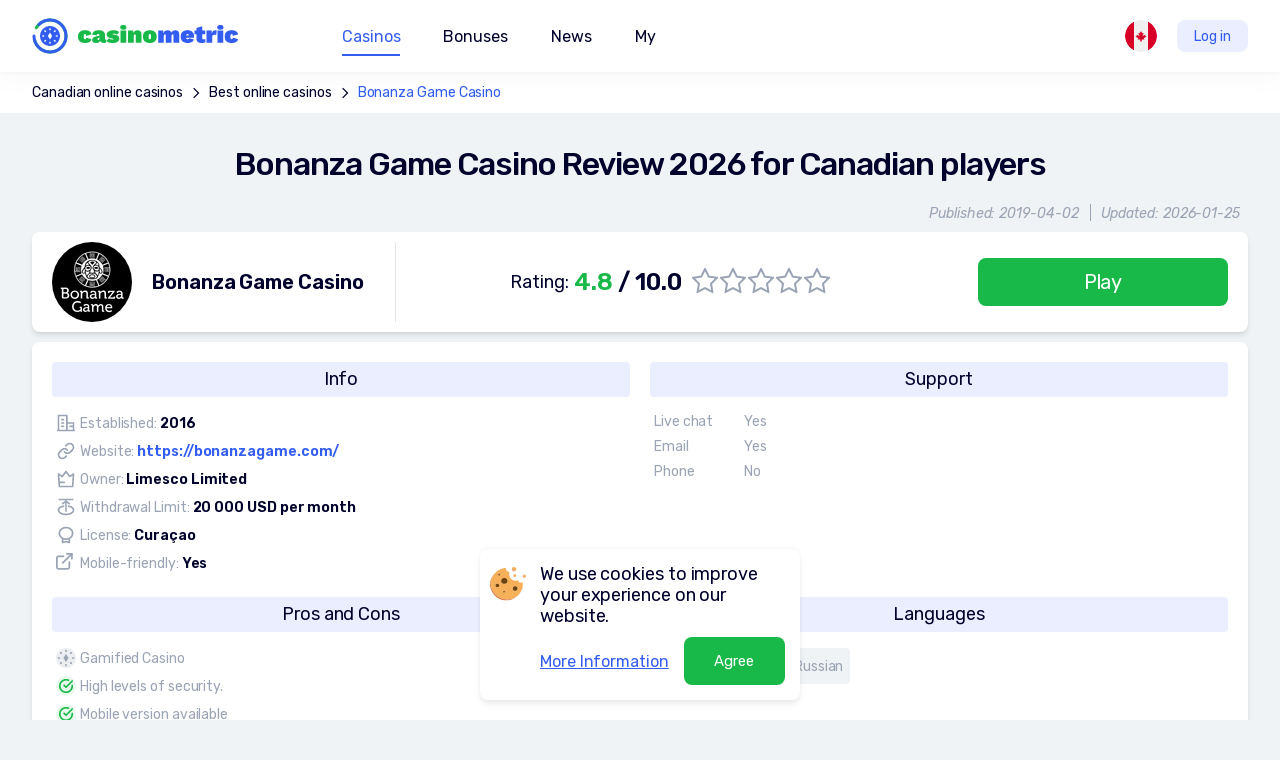

--- FILE ---
content_type: text/html; charset=utf-8
request_url: https://www.casinometric.com/ca/bonanza-game-casino
body_size: 19848
content:
<!DOCTYPE html>
<html>
<head>
    <meta charset="UTF-8">
    <script type="6957cc95bb70be8d6a5a2628-text/javascript">(function(w,d,s,l,i){w[l]=w[l]||[];w[l].push({'gtm.start':new Date().getTime(),event:'gtm.js'});var f=d.getElementsByTagName(s)[0],j=d.createElement(s),dl=l!='dataLayer'?'&l='+l:'';j.async=true;j.src='https://www.googletagmanager.com/gtm.js?id='+i+dl;f.parentNode.insertBefore(j,f);})(window,document,'script','dataLayer','GTM-N2NHC46');</script>
    <title>BonanzaGame Casino Review 2026 - All Details on the Bonanza Game Casino Offers and Features</title>
    <meta name="viewport" content="initial-scale=1.0, width=device-width">
            <meta name="title" content="BonanzaGame Casino Review 2026 - All Details on the Bonanza Game Casino Offers and Features">
            <meta property="og:title" content="BonanzaGame Casino Review 2026 - All Details on the Bonanza Game Casino Offers and Features">
            <meta name="description" content="Check our BonanzaGame Casino Review 2026 from real players&apos; ratings and complaints. Find out all details on the Bonanza Game Casino offers and features of games, bonuses and promotions.">
            <meta property="og:description" content="Check our BonanzaGame Casino Review 2026 from real players&apos; ratings and complaints. Find out all details on the Bonanza Game Casino offers and features of games, bonuses and promotions.">
    <meta property="og:url" content="http://www.casinometric.com/ca/bonanza-game-casino">
    <meta property="og:type" content="website">
    <meta property="og:site_name" content="CasinoMetric.com">
    <meta property="og:locale" content="en-CA">
    <meta name="author" content="CasinoMetric.com">
    <meta name="robots" content="index, follow">
    <link rel="apple-touch-icon-precomposed" sizes="152x152" href="/assets/images/icons/apple-touch-icon-152x152-v2.png">
    <link rel="apple-touch-icon-precomposed" sizes="144x144" href="/assets/images/icons/apple-touch-icon-144x144-v2.png">
    <link rel="apple-touch-icon-precomposed" sizes="120x120" href="/assets/images/icons/apple-touch-icon-120x120-v2.png">
    <link rel="apple-touch-icon-precomposed" sizes="114x114" href="/assets/images/icons/apple-touch-icon-114x114-v2.png">
    <link rel="apple-touch-icon-precomposed" sizes="76x76" href="/assets/images/icons/apple-touch-icon-76x76-v2.png">
    <link rel="apple-touch-icon-precomposed" sizes="72x72" href="/assets/images/icons/apple-touch-icon-72x72-v2.png">
    <link rel="apple-touch-icon-precomposed" sizes="60x60" href="/assets/images/icons/apple-touch-icon-60x60-v2.png">
    <link rel="apple-touch-icon-precomposed" sizes="57x57" href="/assets/images/icons/apple-touch-icon-57x57-v2.png">
    <link rel="icon" type="image/png" href="/assets/images/icons/favicon-196x196-v2.png" sizes="196x196">
    <link rel="icon" type="image/png" href="/assets/images/icons/favicon-128x128-v2.png" sizes="128x128">
    <link rel="icon" type="image/png" href="/assets/images/icons/favicon-96x96-v2.png" sizes="96x96">
    <link rel="icon" type="image/png" href="/assets/images/icons/favicon-32x32-v2.png" sizes="32x32">
    <link rel="icon" type="image/png" href="/assets/images/icons/favicon-16x16-v2.png" sizes="16x16">
    <link type="text/css" href="/assets/css/main_full-0370a4589c.css" rel="stylesheet">
            <link rel="canonical" href="https://www.casinometric.com/ca/bonanza-game-casino" >
            <link rel="alternate" href="https://www.casinometric.com/bonanza-game-casino" hreflang="x-default">
            <link rel="alternate" href="https://www.casinometric.com/bonanza-game-casino" hreflang="en">
            <link rel="alternate" href="https://www.casinometric.com/ca/bonanza-game-casino" hreflang="en-CA">
            <link rel="alternate" href="https://www.casinometric.com/ua/bonanza-game-casino" hreflang="ru">
            <link rel="alternate" href="https://www.casinometric.com/uk/bonanza-game-casino" hreflang="uk">
            <link rel="alternate" href="https://www.casinometric.com/pl/bonanza-game-kasyno" hreflang="pl">
            <link rel="alternate" href="https://www.casinometric.com/fi/bonanza-game-kasino" hreflang="fi">
            <link rel="alternate" href="https://www.casinometric.com/de/bonanza-game-casino" hreflang="de">
            <link rel="alternate" href="https://www.casinometric.com/br/bonanza-game-casino" hreflang="pt">
            <link rel="alternate" href="https://www.casinometric.com/es/bonanza-game-casino" hreflang="es">
    <meta name="yandex-verification" content="3338eb255581ff72">
    <meta name="google-site-verification" content="-bVf-gYDPOv2DNvW7_toeRXhw2QaNKBkApuKn6JeKpA">
</head>
<body>
<noscript><iframe src="https://www.googletagmanager.com/ns.html?id=GTM-N2NHC46" height="0" width="0" style="display:none;visibility:hidden"></iframe></noscript>
<div class="body-content" id="snippet--content">
        <script type="6957cc95bb70be8d6a5a2628-text/javascript">
        let PageBonus = 1;
        let ButtonGetBonusText = "Get bonus";
        let BonusTypesText = "Type";
        let WagerRequirmentsText = "Wagering requirements";
        let BonusTypeBText = {
            'wager': "Wagering requirements",
            'min_deposit': "Min. deposit",
            'max_bet': "Max. bet",
            'sum_absolute': "Bonus Value",
            'sum_procent': "Max. Bonus Amount",
            'freespin': "Free spins",
            'sum_max': "Max. withdrawal",
            'max_cashback': "Max cashback"
        };
    </script>

    <link type="text/css" href="/assets/css/casino-457d23d75e.css" rel="stylesheet">

        <div class="bread-crumb">
                <a href="https://www.casinometric.com/ca">Canadian online casinos</a>
                    <svg width="18" height="18">
                        <use href="#ic-arrow"></use>
                    </svg>
                <a href="https://www.casinometric.com/ca/best-online-casinos-canada">Best online casinos</a>
                    <svg width="18" height="18">
                        <use href="#ic-arrow"></use>
                    </svg>
                <a href="https://www.casinometric.com/ca/bonanza-game-casino">Bonanza Game Casino</a>
        </div>
    <div class="casino-info">
        <h1>Bonanza Game Casino Review 2026 for Canadian players</h1>
        <p class="date">
            <span>Published: 2019-04-02</span><span>Updated: 2026-01-25</span>
        </p>
        <div class="casino-info-card">
            <div class="title">
                    <img
                        src="/default.svg"
                        data-src="https://cdn.casinometric.com/1/188/bonanza-game-casino_80x80.webp"
                        class="lazyload"
                        width="80" height="80"
                        alt="Bonanza Game Casino">
                <span>Bonanza Game Casino</span>
            </div>
            <div class="detail">
                    <span>Rating: <strong><em>4.8</em> / 10.0</strong></span>
                    <span class="rating">
                        <label>
                            <input type="radio">
                            <svg width="26" height="25">
                                <use xlink:href="#ic-star"></use>
                            </svg>
                        </label>
                        <label>
                            <input type="radio">
                            <svg width="26" height="25">
                                <use xlink:href="#ic-star"></use>
                            </svg>
                        </label>
                        <label>
                            <input type="radio">
                            <svg width="26" height="25">
                                <use xlink:href="#ic-star"></use>
                            </svg>
                        </label>
                        <label>
                            <input type="radio">
                            <svg width="26" height="25">
                                <use xlink:href="#ic-star"></use>
                            </svg>
                        </label>
                        <label>
                            <input type="radio">
                            <svg width="26" height="25">
                                <use xlink:href="#ic-star"></use>
                            </svg>
                        </label>
                    </span>
            </div>
            <a href="/go/1/50091" target="_blank" class="btn-green-fill">Play</a>
        </div>
    </div>

    <div class="casino-content">
        <div class="left">
            <div class="article" id="reccomend-atricle">
                    
            </div>



<div class="subscription-form">
    <p>Don't miss new casinos and super bonuses</p>
    <form 
        action="https://casinometric.us8.list-manage.com/subscribe/post?u=284ca21fc53809f1bc9e37253&amp;id=d6e4664ac7" 
        method="post" 
        id="mc-embedded-subscribe-form" 
        name="mc-embedded-subscribe-form" 
        target="_blank" 
        novalidate>
        <input type="email" name="EMAIL" id="mce-EMAIL" value="" placeholder="Your e-mail">
        <button type="submit" name="subscribe" id="mc-embedded-subscribe" class="btn-blue">Subscribe to newsletter</button>
    </form>
    <img src="/assets/i_full/loader.svg" width="106" height="106" alt="">
</div>
        </div>

        <div class="right">
                <img
                    src="/default.svg"
                    data-src="https://cdn.casinometric.com/1/188/bonanza-game-casino_96x96.webp"
                    class="lazyload"
                    width="96" height="96"
                    alt="Bonanza Game Casino">
            <span class="title">Bonanza Game Casino</span>
            <ul>
                <li>Rating: <span>4.8 / 10.0</span></li>
            </ul>
            <a href="/go/1/50091" target="_blank" class="btn-green-fill">Play</a>
        </div>
    </div>

    <div class="casino-details">
        <div class="info">
            <p>Info</p>
            <ul>
                <li>
                    <svg width="22" height="20">
                        <use xlink:href="#ic-established"></use>
                    </svg>
                    <span>
                        Established:
                        <em>2016</em>
                    </span>
                </li>
                <li>
                    <svg width="24" height="24">
                        <use xlink:href="#ic-anchor"></use>
                    </svg>
                    <span>
                        Website:
                        <a
                            href="/go/1/50091"
                            target="_blank">
                            https://bonanzagame.com/
                        </a>
                    </span>
                </li>
                <li>
                    <svg width="20" height="20">
                        <use xlink:href="#ic-owner"></use>
                    </svg>
                    <span>
                        Owner:
                        <em>Limesco Limited</em>
                    </span>
                </li>
                <li>
                    <svg width="24" height="24">
                        <use xlink:href="#ic-max-bet"></use>
                    </svg>
                    <span>
                        Withdrawal Limit:
                        <em>20 000 USD per month </em>
                    </span>
                </li>
                <li>
                    <svg width="24" height="24">
                        <use xlink:href="#ic-licence"></use>
                    </svg>
                    <span>
                        License:
                        <em>Curaçao</em>
                    </span>
                </li>
                <li>
                    <svg width="24" height="24">
                        <use xlink:href="#ic-external-link"></use>
                    </svg>
                    <span>
                        Mobile-friendly:
                        <em>Yes</em>
                    </span>
                </li>
            </ul>
        </div>
        <div class="contacts">
            <p>Support</p>
            <ul>
                <li>
                    <span>Live chat</span>
                    <span>Yes</span>
                </li>
                <li>
                    <span>Email</span>
                    <span>Yes</span>
                </li>
                <li>
                    <span>Phone</span>
                    <span>No</span>
                </li>
            </ul>
        </div>
            <div class="shortinfo">
                <p>Pros and Cons</p>
<ul class="list">
            <li>
                <svg width="24" height="24">
                    <use xlink:href="#ic-status"></use>
                </svg>
                Gamified Casino
            </li>
            <li>
                <svg width="24" height="24">
                    <use xlink:href="#ic-status-ok"></use>
                </svg>
                High levels of security.
            </li>
            <li>
                <svg width="24" height="24">
                    <use xlink:href="#ic-status-ok"></use>
                </svg>
                Mobile version available
            </li>
            <li>
                <svg width="24" height="24">
                    <use xlink:href="#ic-status-err"></use>
                </svg>
                Long wait time for account verification
            </li>
</ul>

            </div>
            <div class="languages">
                <p>Languages</p>
                <ul>
                    <li><span>English</span></li>
                    <li><span>Finnish</span></li>
                    <li><span>Russian</span></li>
                </ul>
            </div>
            <div class="types">
                <p>Casino games</p>
                <ul>
                    <li>
                        <img
                            src="/default.svg"
                            data-src="/assets/images/game-types/ic_gametype_slots.svg"
                            class="lazyload"
                            width="24" height="24"
                            alt="Slots"
                            title="Slots">
                        Slots
                    </li>
                    <li>
                        <img
                            src="/default.svg"
                            data-src="/assets/images/game-types/ic_gametype_roulette.svg"
                            class="lazyload"
                            width="24" height="24"
                            alt="Roulette"
                            title="Roulette">
                        Roulette
                    </li>
                    <li>
                        <img
                            src="/default.svg"
                            data-src="/assets/images/game-types/ic_gametype_poker.svg"
                            class="lazyload"
                            width="24" height="24"
                            alt="Video poker"
                            title="Video poker">
                        Video poker
                    </li>
                    <li>
                        <img
                            src="/default.svg"
                            data-src="/assets/images/game-types/ic_gametype_blackjack.svg"
                            class="lazyload"
                            width="24" height="24"
                            alt="Blackjack"
                            title="Blackjack">
                        Blackjack
                    </li>
                    <li>
                        <img
                            src="/default.svg"
                            data-src="/assets/images/game-types/ic_gametype_bakkara.svg"
                            class="lazyload"
                            width="24" height="24"
                            alt="Baccarat"
                            title="Baccarat">
                        Baccarat
                    </li>
                </ul>
            </div>
            <div class="providers">
                <p>Game providers</p>
                <ul>
                            <li>
                                <a href="/ca/amatic">
                                        <img
                                            src="/default.svg"
                                            data-src="https://cdn.casinometric.com/3/116/amatic-industries_86x41.webp"
                                            class="lazyload"
                                            width="86" height="41"
                                            alt="Amatic Industries">
                                </a>
                            </li>
                            <li>
                                <a href="/ca/endorphina">
                                        <img
                                            src="/default.svg"
                                            data-src="https://cdn.casinometric.com/3/130/endorphina_86x41.webp"
                                            class="lazyload"
                                            width="86" height="41"
                                            alt="Endorphina">
                                </a>
                            </li>
                            <li>
                                <a href="/ca/habanero">
                                        <img src="/default.svg" width="41" height="41" alt="Habanero" class="default">
                                </a>
                            </li>
                            <li>
                                <a href="/ca/microgaming">
                                        <img
                                            src="/default.svg"
                                            data-src="https://cdn.casinometric.com/3/117/microgaming_86x41.webp"
                                            class="lazyload"
                                            width="86" height="41"
                                            alt="Microgaming">
                                </a>
                            </li>
                            <li>
                                <a href="/ca/netent">
                                        <img
                                            src="/default.svg"
                                            data-src="https://cdn.casinometric.com/3/142/netent_86x41.webp"
                                            class="lazyload"
                                            width="86" height="41"
                                            alt="NetEnt">
                                </a>
                            </li>
                            <li>
                                <a href="/ca/nyx-gaming">
                                        <img
                                            src="/default.svg"
                                            data-src="https://cdn.casinometric.com/3/138/nyx-gaming-group_86x41.webp"
                                            class="lazyload"
                                            width="86" height="41"
                                            alt="Nyx Gaming Group">
                                </a>
                            </li>
                            <li>
                                <a href="/ca/playson">
                                        <img src="/default.svg" width="41" height="41" alt="Playson" class="default">
                                </a>
                            </li>
                            <li>
                                <a href="/ca/pragmatic-play">
                                        <img src="/default.svg" width="41" height="41" alt="Pragmatic Play" class="default">
                                </a>
                            </li>
                </ul>
            </div>
            <div class="currency">
                <p>Currency</p>
                <ul>
                    <li><span>US Dollar</span></li>
                    <li><span>Euro</span></li>
                    <li><span>Russian Ruble</span></li>
                </ul>
            </div>
            <div class="deposit">
                <p>Deposit methods</p>
                <ul>
                            <li>
                                <img
                                    src="/default.svg"
                                    data-src="/assets/images/payment/visa.svg"
                                    class="lazyload"
                                    width="56" height="36"
                                    alt="Visa"
                                    title="Visa">
                            </li>
                            <li>
                                <img
                                    src="/default.svg"
                                    data-src="/assets/images/payment/mastercard.svg"
                                    class="lazyload"
                                    width="56" height="36"
                                    alt="Mastercard"
                                    title="Mastercard">
                            </li>
                            <li><span>Neteller</span></li>
                            <li><span>QiWi</span></li>
                            <li><span>Skrill</span></li>
                            <li><span>Webmoney</span></li>
                            <li><span>ecoPayz</span></li>
                </ul>
            </div>
            <div class="withdrawal">
                <p>Withdrawal methods</p>
                <ul>
                            <li>
                                <img
                                    src="/default.svg"
                                    data-src="/assets/images/payment/visa.svg"
                                    class="lazyload"
                                    width="56" height="36"
                                    alt="Visa"
                                    title="Visa">
                            </li>
                            <li><span>Neteller</span></li>
                            <li><span>QiWi</span></li>
                            <li><span>Skrill</span></li>
                            <li><span>Webmoney</span></li>
                </ul>
            </div>
            <div class="countries">
                <p>Restricted countries</p>
                <ul>
                            <li>
                                <img
                                    src="/default.svg"
                                    data-src="/assets/images/country/AT.svg"
                                    class="lazyload"
                                    width="36" height="36"
                                    alt="AT">
                            </li>
                            <li>
                                <img
                                    src="/default.svg"
                                    data-src="/assets/images/country/CY.svg"
                                    class="lazyload"
                                    width="36" height="36"
                                    alt="CY">
                            </li>
                            <li>
                                <img
                                    src="/default.svg"
                                    data-src="/assets/images/country/GB.svg"
                                    class="lazyload"
                                    width="36" height="36"
                                    alt="GB">
                            </li>
                            <li>
                                <img
                                    src="/default.svg"
                                    data-src="/assets/images/country/IT.svg"
                                    class="lazyload"
                                    width="36" height="36"
                                    alt="IT">
                            </li>
                            <li>
                                <img
                                    src="/default.svg"
                                    data-src="/assets/images/country/SE.svg"
                                    class="lazyload"
                                    width="36" height="36"
                                    alt="SE">
                            </li>
                            <li>
                                <img
                                    src="/default.svg"
                                    data-src="/assets/images/country/TR.svg"
                                    class="lazyload"
                                    width="36" height="36"
                                    alt="TR">
                            </li>
                            <li>
                                <img
                                    src="/default.svg"
                                    data-src="/assets/images/country/US.svg"
                                    class="lazyload"
                                    width="36" height="36"
                                    alt="US">
                            </li>
                </ul>
            </div>
    </div>

    <ul class="main-links casino-links">
        <li>
            Find Out More
            <svg width="18" height="18"><use xlink:href="#ic-arrow"></use></svg>
        </li>
        <li>Show more</li>
    </ul>

<div class="author-panel">
    <div class="author-img">
            <img src="https://cdn.casinometric.com/11/831/henry-thornton.png" width="82" height="82" alt="Henry Thornton">
    </div>
    <div class="author-info">
        <p><strong>Author:</strong></p>
        <p><a href="/ca/author/henry-thornton">Henry Thornton</a></p>
            <p><small>Updated: 2026-01-25</small></p>
    </div>
</div>





</div>
    <script type="application/ld+json">
    {
        "@context": "https://schema.org",
        "@type": "BreadcrumbList",
        "itemListElement": [
                {
                    "@type": "ListItem",
                    "position": 1,
                    "item": {
                        "@id": "https://www.casinometric.com/ca",
                        "name": "Canadian online casinos"
                    }
                }, 
                {
                    "@type": "ListItem",
                    "position": 2,
                    "item": {
                        "@id": "https://www.casinometric.com/ca/best-online-casinos-canada",
                        "name": "Best online casinos"
                    }
                }, 
                {
                    "@type": "ListItem",
                    "position": 3,
                    "item": {
                        "@id": "http://www.casinometric.com/ca/bonanza-game-casino",
                        "name": "Bonanza Game Casino"
                    }
                }
        ]
    }
    </script>

<script type="application/ld+json">
    {
        "@context": "https://schema.org/",
        "@type": "WebPage",
        "name": "Bonanza Game Casino Review 2026 for Canadian players",
        "url": "http://www.casinometric.com/ca/bonanza-game-casino",
        "description": "Check our BonanzaGame Casino Review 2026 from real players' ratings and complaints. Find out all details on the Bonanza Game Casino offers and features of games, bonuses and promotions.",
        "datePublished": "2019-04-02",
        "dateModified": "2026-01-25",
        "inLanguage": "ca",
        "publisher": {
            "@type": "Organization",
            "url": "https://www.casinometric.com/",
            "logo": "https://www.casinometric.com/assets/i_full/logo.svg",
            "name": "CasinoMetric",
            "legalName": "CasinoMetric"
        },
        "author": {
            "@type": "Person",
            "name": "Henry Thornton",
            "url": "/ca/author/henry-thornton",
            "description": "Hello, I'm Henry Thornton, a seasoned player in the casino landscape. My passion for gambling and rich experience equips me to deliver sharp, insightful reviews that help you make informed decisions. As we embark on this thrilling gambling voyage, know that I'm with you every step of the way.",
            "email": "h.thornton@casinometric.com",
            "jobTitle": "Editor",
            "sameAs": [],
            "image": {
                "@type": "ImageObject",
                "url": "11/831/henry-thornton.png"
            }
        }
    }
</script>

<script type="application/ld+json">
    {
        "@context": "https://schema.org/",
        "@type": "Review",
        "mainEntityOfPage": "http://www.casinometric.com/ca/bonanza-game-casino",
        "name": "Bonanza Game Casino",
        "url": "http://www.casinometric.com/ca/bonanza-game-casino",
        "datePublished": "2019-04-02",
        "dateModified": "2026-01-25",
        "itemReviewed": {
            "@type": "Organization",
            "name" : "Bonanza Game Casino"
        },
        "reviewRating": {
            "ratingValue" : 4.8,
            "bestRating" : 10,
            "worstRating" : 1
        },
        "author" : {
            "@type": "Person",
            "name": "Henry Thornton",
            "url": "/ca/author/henry-thornton",
            "description": "Hello, I'm Henry Thornton, a seasoned player in the casino landscape. My passion for gambling and rich experience equips me to deliver sharp, insightful reviews that help you make informed decisions. As we embark on this thrilling gambling voyage, know that I'm with you every step of the way.",
            "email": "h.thornton@casinometric.com",
            "jobTitle": "Editor",
            "sameAs" : [],
            "image" : {
                "@type" : "ImageObject",
                "url" : "11/831/henry-thornton.png"
            }
        },
        "publisher" : {
            "@type": "Organization",
            "url": "https://www.casinometric.com/",
            "logo": "https://www.casinometric.com/assets/i_full/logo.svg",
            "name": "CasinoMetric",
            "legalName": "CasinoMetric"
        }
    }
</script>


<nav class="nav">
    <a href="/ca" class="logo">
        <img
            src="/assets/i_full/logo.svg"
            width="210"
            height="44"
            alt="Casino metric"
       >
    </a>
    <div>
        <ul id="mainMenu" class="menu">
            <li>
                    <span class="nav-btn nav-casino is-underlined">Casinos</span>
                    <div>
                        <a href="/ca/best-online-casinos-canada" class="btn-blue">
                            <svg width="40" height="40">
                                <use href="#ic-marker"></use>
                            </svg>
                            Casinos
                        </a>
                        <button class="btn-list" aria-label="Show list">
                            <svg width="60" height="60">
                                <use href="#ic-list"></use>
                            </svg>
                        </button>
                        <ul class="grid list">
                            <li>
                                <a href="/ca/casino-apps">Casino Apps</a>
                            </li>
                            <li>
                                <a href="/ca/no-deposit-casinos">No Deposit Casinos</a>
                            </li>
                            <li>
                                <a href="/ca/crypto-casinos">Crypto Casinos</a>
                            </li>
                            <li>
                                <a href="/ca/sports-betting">Sports Betting</a>
                            </li>
                            <li>
                                <a href="/ca/live-casinos">Live Casinos</a>
                            </li>
                            <li>
                                <a href="/ca/legal-casinos">Legal Online Casinos</a>
                            </li>
                            <li>
                                <a href="/ca/fantasy-sports">Fantasy Sports Betting</a>
                            </li>
                        </ul>
                    </div>
            </li>
            <li>
                <span class="nav-btn nav-bonuses ">Bonuses</span>
                <div>
                    <a href="/ca/casino-bonuses" class="btn-blue">
                        <svg width="40" height="40">
                            <use href="#ic-marker"></use>
                        </svg>
                        Bonuses
                    </a>
                    <button class="btn-list" aria-label="Show list">
                        <svg width="60" height="60">
                            <use href="#ic-list"></use>
                        </svg>
                    </button>
                    <ul class="grid list">
                        <li>
                            <a href="/ca/free-spins">
                                Free spins
                            </a>
                        </li>
                        <li>
                            <a href="/ca/casino-no-deposit-bonuses">
                                No deposit
                            </a>
                        </li>
                        <li>
                            <a href="/ca/welcome-sign-up-bonuses">
                                Welcome
                            </a>
                        </li>
                        <li>
                            <a href="/ca/reload-bonuses">
                                Reload
                            </a>
                        </li>
                        <li>
                            <a href="/ca/cashback-casino-bonuses">
                                Cashback
                            </a>
                        </li>
                    </ul>
                </div>
            </li>
            <li>
                <a href="/ca/latest-casino-news"
                   class="nav-content ">
                    <svg width="40" height="40">
                        <use href="#ic-marker"></use>
                    </svg>
                    News
                    <svg width="60" height="60">
                        <use href="#ic-list"></use>
                    </svg>
                </a>
            </li>
            <li>
                <a href="/my"
                    class="nav-my btn-progress"
                    data-popup="in-progress">
                    <svg width="40" height="40">
                        <use href="#ic-marker"></use>
                    </svg>
                    My
                    <svg width="60" height="60">
                        <use href="#ic-list"></use>
                    </svg>
                </a>
            </li>
        </ul>
        <div class="lang">
            <button aria-label="Change location">
                <span>Languages:</span>
                <img src="/assets/images/country/EARTH.svg" width="32" height="32" alt="">
                <span>Global</span>
                <svg width="48" height="48">
                    <use href="#ic-list"></use>
                </svg>
            </button>
            <ul>
                <li data-href="/">
                    <img src="/assets/images/country/EARTH.svg" width="28" height="28" alt="">
                    Global
                </li>
                <li data-href="/ca/">
                    <img src="/assets/images/country/CA.svg" width="28" height="28" alt="">
                    English
                </li>
                <li data-href="/fi/">
                    <img src="/assets/images/country/FI.svg" width="28" height="28" alt="">
                    Suomalainen
                </li>
                <li data-href="/pl/">
                    <img src="/assets/images/country/PL.svg" width="28" height="28" alt="">
                    Polski
                </li>
                <li data-href="/de/">
                    <img src="/assets/images/country/DE.svg" width="28" height="28" alt="">
                    Deutsch
                </li>
                <li data-href="/br/">
                    <img src="/assets/images/country/BR.svg" width="28" height="28" alt="">
                    Brasileiro
                </li>
                <li data-href="/es/">
                    <img src="/assets/images/country/ES.svg" width="28" height="28" alt="">
                    Español
                </li>
                <li data-href="/ua/">
                    <img src="/assets/images/country/UA.svg" width="28" height="28" alt="">
                    Русский
                </li>
                <li data-href="/uk/">
                    <img src="/assets/images/country/UA.svg" width="28" height="28" alt="">
                    Український
                </li>
            </ul>
        </div>
    </div>
    <button type="button" class="btn-login btn-progress" data-popup="in-progress">Log in</button>
    <button class="btn-menu-toggle" aria-label="Меню"><span></span></button>
    <!-- <span class="user">
        V
        <img src="images/casino-icon/bob.png" alt="">
    </span> -->
</nav>

<footer class="footer">
    <div class="column">
        <p>Сasinometic.com <span style="font-size: 9px; color: gray">(v. 297)</span></p>
        <ul>
            <li>
                <a href="/ca/responsible-gambling">
                    Responsible Gambling
                </a>
            </li>
            <li>
                <a href="/ca/privacy-policy">
                    Privacy policy
                </a>
            </li>
            <li>
                <a href="/ca/terms-and-conditions">
                    Terms and Conditions
                </a>
            </li>
            <li>
                <a href="/ca/about-us">
                    About us
                </a>
            </li>
            <li>
                <a href="/ca/contact-us">
                    Contact us
                </a>
            </li>
            <li>
                <a href="/ca/latest-casino-news">
                    News
                </a>
            </li>
            <li>
                <a href="/ca/sitemap">
                    Sitemap
                </a>
            </li>
        </ul>
    </div>
    <div class="column">
        <p>Bonuses</p>
        <ul>
            <li>
                <a href="/ca/casino-bonuses">
                    Bonuses
                </a>
            </li>
            <li>
                <a href="/ca/casino-no-deposit-bonuses">
                    No deposit
                </a>
            </li>
            <li>
                <a href="/ca/free-spins">
                    Free spins
                </a>
            </li>
            <li>
                <a href="/ca/welcome-sign-up-bonuses">
                    Welcome
                </a>
            </li>
            <li>
                <a href="/ca/cashback-casino-bonuses">
                    Cashback
                </a>
            </li>
            <li>
                <a href="/ca/reload-bonuses">
                    Reload
                </a>
            </li>
        </ul>
    </div>
    <div class="column">
        <p>Casinos</p>
        <ul>
            <li>
                <a href="/ca/best-online-casinos-canada">
                    Best Online Casinos
                </a>
            </li>
        </ul>
    </div>
    <div class="contacts">
        <div>
            <p>Contact us:</p>
            <p><a href="/cdn-cgi/l/email-protection#cca5a2aaa38cafadbfa5a2a3a1a9b8bea5afe2afa3a1"><span class="__cf_email__" data-cfemail="0e676068614e6d6f7d676061636b7a7c676d206d6163">[email&#160;protected]</span></a></p>
        </div>
        <div>
            <p>Social media:</p>
            <ul class="social-btns">
                <li>
                    <a href="https://twitter.com/casinometric" target="_blank">
                        <svg width="32" height="32">
                            <use href="#ic-twitter"></use>
                        </svg>
                    </a>
                </li>
                <li>
                    <a href="https://www.facebook.com/groups/casinometric" target="_blank">
                        <svg width="32" height="32">
                            <use href="#ic-facebook"></use>
                        </svg>
                    </a>
                </li>
                <li>
                    <a href="https://www.youtube.com/channel/UCDP7BjaODPidzuCRBPz9NTQ" target="_blank">
                        <svg width="32" height="32">
                            <use href="#ic-youtube"></use>
                        </svg>
                    </a>
                </li>
            </ul>
        </div>
        <div class="imgs">
            <a rel="nofollow" href="//www.dmca.com/Protection/Status.aspx?ID=a4f72312-faa0-4cc1-bb4d-8bbd175d92f9">
                <img src="/assets/i_full/dmca.png" width="135" height="28" alt="DMCA.com Protection Status">
            </a>
            <img src="/assets/i_full/18+.svg" width="40" height="40" alt="">
        </div>
    </div>
    <p class="copy">2018-2026  &copy; CasinoMetric<sup>TM</sup></p>
</footer>

<div class="cookies is-hidden">
    <img src="/assets/i_full/cookies.svg" width="36" height="34" alt="">
    <p>We use cookies to improve your experience on our website.</p>
    <p>
        <a href="/ca/privacy-policy">More Information</a>
        <button type="button" class="btn-green-fill">Agree</button>
    </p>
</div>

<div class="popup popup-progress" id="in-progress">
    <div class="popup-wrapper">
        <p>In progress</p>
        <button type="button" class="btn-close">
            <svg width="24" height="24">
                <use href="#ic-close"></use>
            </svg>
        </button>
    </div>
</div>

<!-- //= template/preloader.html -->
<div style="display:none;">
    <?xml version="1.0" encoding="utf-8"?>
    <svg xmlns="http://www.w3.org/2000/svg" xmlns:xlink="http://www.w3.org/1999/xlink">
        <symbol viewBox="0 0 24 24" id="ic-search">
            <path d="M11 19C15.4183 19 19 15.4183 19 11C19 6.58172 15.4183 3 11 3C6.58172 3 3 6.58172 3 11C3 15.4183 6.58172 19 11 19Z" stroke="currentColor" stroke-width="2" stroke-linecap="round" stroke-linejoin="round" fill="none"></path>
            <path d="M21 21L16.65 16.65" stroke="currentColor" stroke-width="2" stroke-linecap="round" stroke-linejoin="round"></path>
        </symbol>
        <symbol viewBox="0 0 20 18" id="ic-like">
            <path d="M2.3,10.5L2.3,10.5c0.7,1.1,1.8,2.3,3.1,3.4c2.2,1.9,4.4,3,4.5,3c0,0,0,0,0,0l0,0l0,0l0,0l0,0c0,0,0,0,0,0c0.1-0.1,2.3-1.2,4.5-3c1.3-1.1,2.4-2.3,3.1-3.4l0,0c1-1.5,1.4-3,1.3-4.4C18.9,3.2,16.7,1,14.1,1c-0.9,0-1.7,0.2-2.5,0.7l0,0c-0.3,0.2-0.7,0.5-0.9,0.7L10,3.1L9.3,2.4C9,2.1,8.7,1.9,8.3,1.7l0,0C8.1,1.5,7.7,1.3,7.2,1.2c0,0-0.7-0.2-1.3-0.2c-1,0-2.3,0.4-3.3,1.4C1.2,3.7,1,5.5,1,6.1C0.9,8.3,2,10,2.3,10.5z" stroke="currentColor" stroke-width="2" fillRule="evenodd"></path>
        </symbol>
        <symbol viewBox="0 0 24 24" id="ic-status">
            <rect opacity="0.2" width="24" height="24" rx="12" fill="#9BA4B5"></rect>
            <path d="M12 2C11.4477 2 11 2.44775 11 3V4C11 4.55225 11.4477 5 12 5C12.5523 5 13 4.55225 13 4V3C13 2.44775 12.5523 2 12 2ZM12 19C11.4477 19 11 19.4478 11 20V21C11 21.5522 11.4477 22 12 22C12.5522 22 13 21.5522 13 21V20C13 19.4478 12.5522 19 12 19ZM19.0706 4.92896C18.6801 4.53833 18.0469 4.53833 17.6564 4.92896L16.9493 5.63599C16.5588 6.02649 16.5588 6.65967 16.9493 7.05017C17.3398 7.4408 17.973 7.4408 18.3635 7.05017L19.0706 6.34314C19.4611 5.95264 19.4611 5.31946 19.0706 4.92896ZM7.04992 16.9498C6.6594 16.5592 6.02623 16.5592 5.63571 16.9498L4.9286 17.6569C4.53807 18.0474 4.53807 18.6805 4.9286 19.071C5.31913 19.4617 5.95229 19.4617 6.34282 19.071L7.04992 18.364C7.44045 17.9735 7.44045 17.3403 7.04992 16.9498ZM4 11C4.55229 11 5 11.4478 5 12C5 12.5522 4.55229 13 4 13H3C2.44772 13 2 12.5522 2 12C2 11.4478 2.44772 11 3 11H4ZM21 11C21.5522 11 22 11.4478 22 12C22 12.5522 21.5522 13 21 13H20C19.4477 13 19 12.5522 19 12C19 11.4478 19.4477 11 20 11H21ZM5.63555 7.05042C6.02607 7.44092 6.65924 7.44092 7.04976 7.05042C7.44029 6.65979 7.44029 6.02673 7.04976 5.63611L6.34266 4.92908C5.95213 4.53857 5.31897 4.53857 4.92844 4.92908C4.53792 5.31958 4.53792 5.95276 4.92844 6.34326L5.63555 7.05042ZM17.6567 19.0712C18.0472 19.4617 18.6804 19.4617 19.0709 19.0712C19.4614 18.6805 19.4614 18.0475 19.0709 17.6569L18.3638 16.9498C17.9733 16.5593 17.3401 16.5593 16.9496 16.9498C16.559 17.3403 16.559 17.9735 16.9496 18.364L17.6567 19.0712ZM12.4287 7.7146C12.2345 7.39087 11.7654 7.39087 11.5712 7.7146L9.07711 11.8713C9.02961 11.9506 9.02961 12.0494 9.07711 12.1287L11.5712 16.2854C11.7654 16.6091 12.2345 16.6091 12.4287 16.2854L14.9228 12.1287C14.9703 12.0494 14.9703 11.9506 14.9228 11.8713L12.4287 7.7146Z" fill="#9BA4B5" fill-rule="evenodd" clip-rule="evenodd"></path>
        </symbol>
        <symbol viewBox="0 0 24 24" id="ic-status-ok">
            <rect opacity="0.1" width="24" height="24" rx="12" fill="#18B948"></rect>
            <path d="M19.5 11.3143V12.0043C19.4991 13.6216 18.9754 15.1953 18.007 16.4907C17.0386 17.786 15.6775 18.7336 14.1265 19.1922C12.5756 19.6508 10.9179 19.5957 9.40085 19.0352C7.88376 18.4747 6.58849 17.4389 5.70822 16.0821C4.82795 14.7253 4.40984 13.1203 4.51626 11.5065C4.62267 9.89271 5.2479 8.35654 6.29871 7.1271C7.34951 5.89766 8.76959 5.04083 10.3471 4.6844C11.9247 4.32798 13.5752 4.49105 15.0525 5.14929" fill="none" stroke="#18B948" stroke-width="2" stroke-linecap="round" stroke-linejoin="round"></path>
            <path d="M19.499 6.00391L11.999 13.5114L9.74902 11.2614" fill="none" stroke="#18B948" stroke-width="2" stroke-linecap="round" stroke-linejoin="round"></path>
        </symbol>
        <symbol viewBox="0 0 24 24" id="ic-status-err">
            <rect opacity="0.1" width="24" height="24" rx="12" fill="#EB5D81"></rect>
            <path d="M12 5V13" stroke="#EB5D81" stroke-width="2" stroke-linecap="round" stroke-linejoin="round"></path>
            <rect x="10.5" y="16" width="3" height="3" rx="1.5" fill="#EB5D81"></rect>
        </symbol>
        <symbol viewBox="0 0 11 16" id="ic-bitcoin">
            <path d="M10.9713 6.4323C11.2001 4.75108 10.0352 3.8473 8.44241 3.24438L8.9591 0.966957L7.69755 0.621474L7.19452 2.83888C6.86287 2.74807 6.52224 2.66239 6.18377 2.5775L6.6904 0.345483L5.42957 0L4.91252 2.27663C4.63801 2.20793 4.36852 2.14002 4.10694 2.06855L4.10838 2.06145L2.36859 1.58409L2.03299 3.06473C2.03299 3.06473 2.969 3.30045 2.94924 3.31506C3.46018 3.45522 3.55252 3.82676 3.53707 4.12131L2.94852 6.71579C2.98373 6.72566 3.02936 6.73988 3.07967 6.76199C3.03763 6.75054 2.99271 6.7379 2.94636 6.72566L2.12138 10.3601C2.05886 10.5307 1.9004 10.7866 1.54325 10.6894C1.55582 10.7096 0.626282 10.4379 0.626282 10.4379L0 12.0248L1.6417 12.4745C1.94712 12.5586 2.24642 12.6466 2.54106 12.7296L2.01898 15.033L3.27909 15.3785L3.79614 13.0995C4.14036 13.2022 4.47452 13.2969 4.80149 13.3862L4.28624 15.6545L5.54779 16L6.06987 13.7009C8.22107 14.1482 9.8387 13.9678 10.5196 11.8297C11.0683 10.1082 10.4923 9.11522 9.36045 8.46768C10.1847 8.25882 10.8056 7.66301 10.9713 6.4323ZM8.08885 10.8738C7.69899 12.5953 5.06128 11.6647 4.20611 11.4313L4.89887 8.37964C5.75403 8.61417 8.49631 9.0785 8.08885 10.8738ZM8.47906 6.40742C8.12334 7.97335 5.92794 7.17775 5.21578 6.9827L5.84386 4.21489C6.55602 4.40994 8.84951 4.77398 8.47906 6.40742Z" fill="currentColor" fill-rule="evenodd"></path>
        </symbol>
        <symbol viewBox="0 0 28 28" id="ic-arrow">
            <path d="M7.70708 10.2929C7.31658 9.90234 6.6834 9.90234 6.2929 10.2929C5.90237 10.6834 5.90237 11.3166 6.2929 11.7071L13.288 18.7021C13.2896 18.7038 13.2913 18.7054 13.2929 18.7071C13.4882 18.9023 13.7441 19 14 19C14.2559 19 14.5118 18.9023 14.7071 18.7071C14.7087 18.7054 14.7104 18.7038 14.712 18.7021L21.7071 11.7071C22.0976 11.3166 22.0976 10.6834 21.7071 10.2929C21.3166 9.90234 20.6834 9.90234 20.2929 10.2929C18.2704 12.3516 14 16.5 14 16.5C14 16.5 10.2174 12.8032 7.70708 10.2929Z" fill="currentColor"></path>
        </symbol>
        <symbol viewBox="0 0 12 9" id="ic-check">
            <path d="M1 4L5 8L11 1" stroke="currentColor" stroke-width="2" stroke-linecap="round" stroke-linejoin="round" fill="none"></path>
        </symbol>
        <symbol viewBox="0 0 24 24" id="ic-close">
            <path d="M6.34336 16.2427C5.95286 16.6332 5.95286 17.2663 6.34336 17.6569C6.7339 18.0474 7.36707 18.0474 7.75758 17.6569L12.0003 13.4142L16.2429 17.6569C16.6334 18.0474 17.2666 18.0474 17.6571 17.6569C18.0476 17.2663 18.0476 16.6332 17.6571 16.2427L13.4144 12L17.6571 7.75738C18.0476 7.36685 18.0476 6.73369 17.6571 6.34316C17.2665 5.95263 16.6334 5.95263 16.2429 6.34316L12.0002 10.5858L7.75761 6.34316C7.36708 5.95263 6.73393 5.95263 6.34339 6.34316C5.95286 6.73368 5.95286 7.36685 6.34339 7.75737L10.586 12L6.34336 16.2427Z" fill="currentColor" fill-rule="evenodd" clip-rule="evenodd"></path>
        </symbol>
        <symbol viewBox="0 0 24 24" id="ic-fb">
            <path fill-rule="evenodd" clip-rule="evenodd" d="M12.8192 24C9.54618 24 6.27315 24 3.00012 24C1.34326 24 0.000114149 22.6572 7.92101e-05 21.0004C-4.35365e-05 15.1795 -0.000433364 8.82014 -0.000132841 2.99934C-4.73045e-05 1.34261 1.3427 0 2.99943 0C8.82024 0 15.1796 0 21.0004 0C22.6572 0 24 1.33604 24 2.99289C24 7.27431 24 15.2632 24 21.0032C24 22.66 22.6569 24 21 24H16.5597V14.7059H19.6793L20.1464 11.0838H16.5597V8.77132C16.5597 7.72264 16.8509 7.008 18.3547 7.008L20.2727 7.00717V3.76755C19.941 3.7234 18.8024 3.62479 17.4778 3.62479C14.7124 3.62479 12.8192 5.31276 12.8192 8.4126V11.0838H9.69159V14.7059H12.8192V24Z" fill="currentColor"></path>
        </symbol>
        <symbol viewBox="0 0 24 24" id="ic-google">
            <path fill-rule="evenodd" clip-rule="evenodd" d="M12.1687 9.62376V14.3762C12.1687 14.3762 16.8439 14.3701 18.7475 14.3701C17.7166 17.451 16.1138 19.1287 12.1687 19.1287C8.17628 19.1287 5.06025 15.9371 5.06025 12C5.06025 8.06293 8.17628 4.87129 12.1687 4.87129C14.2795 4.87129 15.6428 5.60293 16.8933 6.62269C17.8942 5.6356 17.8106 5.49493 20.3573 3.12333C18.1954 1.18289 15.3222 0 12.1687 0C5.44808 0 0 5.37255 0 12C0 18.6273 5.44808 24 12.1687 24C22.2141 24 24.6694 15.3743 23.8555 9.62376C21.4774 9.62376 12.1687 9.62376 12.1687 9.62376Z" fill="currentColor"></path>
        </symbol>
        <symbol viewBox="0 0 24 24" id="ic-user">
            <path d="M20 21V18.3333C20 17.4493 19.5786 16.6014 18.8284 15.9763C18.0783 15.3512 17.0609 15 16 15H8C6.93913 15 5.92172 15.3512 5.17157 15.9763C4.42143 16.6014 4 17.4493 4 18.3333V21" stroke="currentColor" stroke-width="2" stroke-linecap="round" stroke-linejoin="round" fill="none"></path>
            <path d="M12 11C14.2091 11 16 9.20914 16 7C16 4.79086 14.2091 3 12 3C9.79086 3 8 4.79086 8 7C8 9.20914 9.79086 11 12 11Z" stroke="currentColor" stroke-width="2" stroke-linecap="round" stroke-linejoin="round" fill="none"></path>
        </symbol>
        <symbol viewBox="0 0 24 24" id="ic-user2">
            <path d="M6 7C6 10.3081 8.69193 13 12 13C15.3081 13 18 10.3081 18 7C18 3.69193 15.3081 1 12 1C8.69193 1 6 3.69193 6 7ZM8 7C8 4.79807 9.79807 3 12 3C14.2019 3 16 4.79807 16 7C16 9.20193 14.2019 11 12 11C9.79807 11 8 9.20193 8 7Z" fill="currentColor" stroke="currentColor" stroke-width="0.5"></path>
            <path d="M19.5901 22C19.5901 22.5481 20.0421 23 20.5901 23C21.1382 23 21.5901 22.5481 21.5901 22C21.5901 17.5503 17.2426 14 12.0002 14C6.7577 14 2.41016 17.5503 2.41016 22C2.41016 22.5481 2.86209 23 3.41016 23C3.95823 23 4.41016 22.5481 4.41016 22C4.41016 18.7381 7.76222 16 12.0002 16C16.2381 16 19.5901 18.7381 19.5901 22Z" fill="currentColor" stroke="currentColor" stroke-width="0.5"></path>
        </symbol>
        <symbol viewBox="0 0 24 24" id="ic-mail">
            <rect x="2" y="4" width="20" height="16" rx="2" stroke="currentColor" stroke-width="2" stroke-linecap="round" stroke-linejoin="round" fill="none"></rect>
            <path d="M2 5.8541C2 4.83011 2.83011 4 3.8541 4H20.1459C21.1699 4 22 4.83011 22 5.8541V5.8541C22 6.55638 21.6032 7.19839 20.9751 7.51246L12.8944 11.5528C12.3314 11.8343 11.6686 11.8343 11.1056 11.5528L3.02492 7.51246C2.39678 7.19839 2 6.55638 2 5.8541V5.8541Z" stroke="currentColor" stroke-width="2" stroke-linecap="round" stroke-linejoin="round" fill="none"></path>
        </symbol>
        <symbol viewBox="0 0 24 24" id="ic-password">
            <rect x="5" y="10" width="14" height="12" rx="2" stroke="currentColor" stroke-width="2" stroke-linecap="round" stroke-linejoin="round" fill="none"></rect>
            <path d="M8 6C8 3.79086 9.79086 2 12 2V2C14.2091 2 16 3.79086 16 6V10H8V6Z" stroke="currentColor" stroke-width="2" stroke-linecap="round" stroke-linejoin="round" fill="none"></path>
            <rect x="11" y="13" width="2" height="4" rx="1" fill="currentColor"></rect>
        </symbol>
        <symbol viewBox="0 0 24 24" id="ic-established">
            <path d="M2 3C2 2.44772 2.44772 2 3 2H13C13.5523 2 14 2.44772 14 3V11H21C21.5523 11 22 11.4477 22 12V20C22.5523 20 23 20.4477 23 21C23 21.5523 22.5523 22 22 22H2C1.44772 22 1 21.5523 1 21C1 20.4477 1.44772 20 2 20V3ZM4 20H12V12V4H4V20ZM14 20H20V17H17C16.4477 17 16 16.5523 16 16C16 15.4477 16.4477 15 17 15H20V13H14V20ZM7 7C6.44772 7 6 7.44772 6 8C6 8.55228 6.44772 9 7 9H9C9.55228 9 10 8.55228 10 8C10 7.44772 9.55228 7 9 7H7ZM6 12C6 11.4477 6.44772 11 7 11H9C9.55228 11 10 11.4477 10 12C10 12.5523 9.55228 13 9 13H7C6.44772 13 6 12.5523 6 12ZM7 15C6.44772 15 6 15.4477 6 16C6 16.5523 6.44772 17 7 17H9C9.55228 17 10 16.5523 10 16C10 15.4477 9.55228 15 9 15H7Z" fill-rule="evenodd" clip-rule="evenodd" fill="currentColor"></path>
        </symbol>
        <symbol viewBox="0 0 24 24" id="ic-anchor">
            <path d="M10.1899 12.906C10.5786 13.4262 11.0746 13.8566 11.644 14.1681C12.2135 14.4795 12.8433 14.6647 13.4906 14.7111C14.1378 14.7575 14.7875 14.664 15.3955 14.437C16.0035 14.21 16.5557 13.8547 17.0145 13.3953L19.7298 10.6772C20.5541 9.82282 21.0103 8.67851 21 7.49073C20.9897 6.30296 20.5137 5.16675 19.6747 4.32684C18.8356 3.48692 17.7005 3.01049 16.5139 3.00017C15.3274 2.98985 14.1842 3.44646 13.3307 4.27165L11.7739 5.82095" stroke="currentColor" stroke-width="2" stroke-linecap="round" stroke-linejoin="round" fill="none"></path>
            <path d="M13.8102 11.094C13.4215 10.5738 12.9256 10.1434 12.3561 9.83195C11.7866 9.5205 11.1569 9.33529 10.5096 9.28889C9.86232 9.24248 9.21264 9.33597 8.60462 9.56301C7.99661 9.79004 7.44449 10.1453 6.9857 10.6047L4.27037 13.3228C3.44601 14.1772 2.98986 15.3215 3.00017 16.5093C3.01048 17.697 3.48643 18.8332 4.3255 19.6732C5.16457 20.5131 6.29964 20.9895 7.48622 20.9998C8.6728 21.0102 9.81596 20.5535 10.6695 19.7283L12.2172 18.1791" stroke="currentColor" stroke-width="2" stroke-linecap="round" stroke-linejoin="round" fill="none"></path>
        </symbol>
        <symbol viewBox="0 0 24 24" id="ic-owner">
            <path d="M12.8 2.4C12.6112 2.14819 12.3148 2 12 2C11.6853 2 11.3889 2.14819 11.2 2.4L7.2676 7.64321L3.55471 5.16795C3.23789 4.95674 2.82862 4.94378 2.49907 5.13452C2.16952 5.32526 1.9769 5.6866 2.00222 6.06652L3.00222 21.0665C3.03724 21.5918 3.47354 22 4.00001 22H20C20.5265 22 20.9628 21.5918 20.9978 21.0665L21.9978 6.06652C22.0231 5.6866 21.8305 5.32526 21.5009 5.13452C21.1714 4.94378 20.7621 4.95674 20.4453 5.16795L16.7324 7.64321L12.8 2.4ZM8.30001 9.6L12 4.66667L15.7 9.6C16.0184 10.0246 16.6131 10.1264 17.0547 9.83205L19.8673 7.95697L19.0645 20H4.93556L4.73556 17H10C10.5523 17 11 16.5523 11 16C11 15.4477 10.5523 15 10 15H4.60223L4.13269 7.95697L6.94531 9.83205C7.38691 10.1264 7.98157 10.0246 8.30001 9.6Z" fill-rule="evenodd" clip-rule="evenodd" fill="currentColor"></path>
        </symbol>
        <symbol viewBox="0 0 24 24" id="ic-licence">
            <ellipse cx="12" cy="10" rx="8" ry="7" stroke="currentColor" stroke-width="2" stroke-linecap="round" stroke-linejoin="round" fill="none"></ellipse>
            <path d="M8 17V21L12 20L16 21V17" stroke="currentColor" stroke-width="2" stroke-linecap="round" stroke-linejoin="round" fill="none"></path>
        </symbol>        
        <symbol viewBox="0 0 24 24" id="ic-users">
            <path d="M16.0909 20V17.3333C16.0909 16.4493 15.7461 15.6014 15.1323 14.9763C14.5186 14.3512 13.6862 14 12.8182 14H6.27273C5.40475 14 4.57232 14.3512 3.95856 14.9763C3.3448 15.6014 3 16.4493 3 17.3333V20" stroke="currentColor" stroke-width="2" stroke-linecap="round" stroke-linejoin="round" fill="none"></path>
            <path d="M9.54543 10.6667C11.3529 10.6667 12.8182 9.17428 12.8182 7.33333C12.8182 5.49238 11.3529 4 9.54543 4C7.73795 4 6.27271 5.49238 6.27271 7.33333C6.27271 9.17428 7.73795 10.6667 9.54543 10.6667Z" stroke="currentColor" stroke-width="2" stroke-linecap="round" stroke-linejoin="round" fill="none"></path>
            <path d="M21 19.9999V17.3333C20.9994 16.5947 20.7581 15.8773 20.3138 15.2935C19.8695 14.7098 19.2475 14.2929 18.5454 14.1083" stroke="currentColor" stroke-width="2" stroke-linecap="round" stroke-linejoin="round" fill="none"></path>
            <path d="M15.2727 4.10828C15.9767 4.29186 16.6006 4.70886 17.0462 5.29354C17.4918 5.87821 17.7337 6.5973 17.7337 7.33744C17.7337 8.07759 17.4918 8.79668 17.0462 9.38135C16.6006 9.96603 15.9767 10.383 15.2727 10.5666" stroke="currentColor" stroke-width="2" stroke-linecap="round" stroke-linejoin="round" fill="none"></path>
        </symbol>
        <symbol viewBox="0 0 26 25" id="ic-star">
            <path d="M13 1L16.708 8.56993L25 9.79127L19 15.6803L20.416 24L13 20.0699L5.584 24L7 15.6803L1 9.79127L9.292 8.56993L13 1Z"></path>
        </symbol>
        <symbol viewBox="0 0 24 24" id="ic-max-earns">
            <rect x="3" y="9" width="18" height="12" stroke="currentColor" stroke-width="2" stroke-linecap="round" stroke-linejoin="round" fill="none"></rect>
            <circle cx="12" cy="15" r="3" stroke="currentColor" stroke-width="2" stroke-linecap="round" stroke-linejoin="round" fill="none"></circle>
            <path d="M4 15H5" stroke="currentColor" stroke-width="2" stroke-linecap="round" stroke-linejoin="round"></path>
            <path d="M19 15H20" stroke="currentColor" stroke-width="2" stroke-linecap="round" stroke-linejoin="round"></path>
            <path d="M8 6L12 3L16 6" stroke="currentColor" stroke-width="2" stroke-linecap="round" stroke-linejoin="round" fill="none"></path>
        </symbol>
        <symbol viewBox="0 0 24 24" id="ic-wager">
            <path d="M3 4.77615V9.44405H7.90909" stroke="currentColor" stroke-width="2" stroke-linecap="round" stroke-linejoin="round" fill="none"></path>
            <path d="M20.9999 19.2239V14.556H16.0908" stroke="currentColor" stroke-width="2" stroke-linecap="round" stroke-linejoin="round" fill="none"></path>
            <path d="M18.9464 8.66605C18.5314 7.55104 17.8262 6.55414 16.8964 5.76839C15.9667 4.98264 14.8428 4.43365 13.6296 4.17263C12.4164 3.91161 11.1534 3.94708 9.95848 4.27572C8.76358 4.60437 7.6757 5.21548 6.79636 6.05203L3 9.44404M21 14.556L17.2036 17.948C16.3243 18.7845 15.2364 19.3956 14.0415 19.7243C12.8466 20.0529 11.5836 20.0884 10.3704 19.8274C9.1572 19.5664 8.03329 19.0174 7.10356 18.2316C6.17384 17.4459 5.46859 16.449 5.05364 15.3339" stroke="currentColor" stroke-width="2" stroke-linecap="round" stroke-linejoin="round" fill="none"></path>
        </symbol>
        <symbol viewBox="0 0 24 24" id="ic-min-bet">
            <path d="M15 10C18.4956 10.7771 21 12.8741 21 15.3389C21 18.4655 16.9706 21 12 21C7.02944 21 3 18.4655 3 15.3389C3 12.8741 5.50442 10.7771 9 10" stroke="currentColor" stroke-width="2" stroke-linecap="round" stroke-linejoin="round" fill="none"></path>
            <path d="M12 15V3" stroke="currentColor" stroke-width="2" stroke-linecap="round" stroke-linejoin="round"></path>
            <path d="M16 14L12 17L8 14" stroke="currentColor" stroke-width="2" stroke-linecap="round" stroke-linejoin="round" fill="none"></path>
        </symbol>
        <symbol viewBox="0 0 24 24" id="ic-bonus-time">
            <path d="M5 2C4.44775 2 4 2.44772 4 3V14C4 14.5523 4.44775 15 5 15H9V21C9 21.4227 9.26562 21.7997 9.66357 21.9418C10.062 22.0839 10.5063 21.9604 10.7739 21.6332L19.7739 10.6332C20.0186 10.3342 20.0693 9.92093 19.9038 9.57178C19.7383 9.2226 19.3862 9 19 9H14.5161L16.9189 3.39392C17.0518 3.08496 17.02 2.73013 16.835 2.44952C16.6499 2.16888 16.3359 2 16 2H5ZM12.7876 10.9774C12.8657 10.9944 12.9443 11.0018 13.022 11H16.8896L11 18.1986V14C11 13.4477 10.5522 13 10 13H6V4H14.4834L12.0923 9.57968C12.0884 9.58835 12.085 9.59726 12.0811 9.60608C12.0264 9.73297 12 9.8649 12 9.99481C12 9.99655 12 9.99826 12 10C12 10.0309 12.001 10.0615 12.0039 10.0917M12.7876 10.9774C12.7241 10.9637 12.6641 10.9442 12.606 10.9192C12.6655 10.9447 12.7266 10.964 12.7876 10.9774Z" fill="currentColor" fill-rule="evenodd" clip-rule="evenodd"></path>
        </symbol>
        <symbol viewBox="0 0 24 24" id="ic-sum">
            <rect x="3" y="4" width="18" height="12" stroke="currentColor" stroke-width="2" stroke-linecap="round" stroke-linejoin="round" fill="none"></rect>
            <circle cx="12" cy="10" r="3" stroke="currentColor" stroke-width="2" stroke-linecap="round" stroke-linejoin="round" fill="none"></circle>
            <path d="M4 10H5" stroke="currentColor" stroke-width="2" stroke-linecap="round" stroke-linejoin="round"></path>
            <path d="M19 10H20" stroke="currentColor" stroke-width="2" stroke-linecap="round" stroke-linejoin="round"></path>
            <path d="M4 20H20" stroke="currentColor" stroke-width="2" stroke-linecap="round" stroke-linejoin="round"></path>
        </symbol>
        <symbol viewBox="0 0 24 24" id="ic-percent">
            <path d="M19.875 4.125L4.125 19.875" stroke="currentColor" stroke-width="2" stroke-linecap="round" stroke-linejoin="round"></path>
            <path d="M6.5 9C7.88071 9 9 7.88071 9 6.5C9 5.11929 7.88071 4 6.5 4C5.11929 4 4 5.11929 4 6.5C4 7.88071 5.11929 9 6.5 9Z" stroke="currentColor" stroke-width="2" stroke-linecap="round" stroke-linejoin="round" fill="none"></path>
            <path d="M17.5 20C18.8807 20 20 18.8807 20 17.5C20 16.1193 18.8807 15 17.5 15C16.1193 15 15 16.1193 15 17.5C15 18.8807 16.1193 20 17.5 20Z" stroke="currentColor" stroke-width="2" stroke-linecap="round" stroke-linejoin="round" fill="none"></path>
        </symbol>
        <symbol viewBox="0 0 24 24" id="ic-max-bet">
            <path d="M15 11C18.4956 11.7065 21 13.6128 21 15.8536C21 18.6959 16.9706 21 12 21C7.02944 21 3 18.6959 3 15.8536C3 13.6128 5.50442 11.7065 9 11" stroke="currentColor" stroke-width="2" stroke-linecap="round" stroke-linejoin="round" fill="none"></path>
            <path d="M12 17V5M4 3H20" stroke="currentColor" stroke-width="2" stroke-linecap="round" stroke-linejoin="round"></path>
            <path d="M8 8L12 5L16 8" stroke="currentColor" stroke-width="2" stroke-linecap="round" stroke-linejoin="round" fill="none"></path>
        </symbol>
        <symbol viewBox="0 0 24 24" id="ic-bonus-game">
            <rect x="3" y="3" width="18" height="18" rx="6" stroke="currentColor" stroke-width="2" stroke-linecap="round" stroke-linejoin="round" fill="none"></rect>
            <path d="M12 4V19.5" stroke="currentColor" stroke-width="2" stroke-linecap="round" stroke-linejoin="round"></path>
            <path d="M19.75 12L4.25 12" stroke="currentColor" stroke-width="2" stroke-linecap="round" stroke-linejoin="round"></path>
            <circle cx="10" cy="10" r="2" stroke="currentColor" stroke-width="2" stroke-linecap="round" stroke-linejoin="round" fill="none"></circle>
            <circle cx="14" cy="10" r="2" stroke="currentColor" stroke-width="2" stroke-linecap="round" stroke-linejoin="round" fill="none"></circle>
            <path d="M11 12C10.8333 13 10 15 8 15" stroke="currentColor" stroke-width="2" stroke-linecap="round" stroke-linejoin="round"></path>
            <path d="M13 12C13.1667 13 14 15 16 15" stroke="currentColor" stroke-width="2" stroke-linecap="round" stroke-linejoin="round"></path>
        </symbol>
        <symbol viewBox="0 0 24 24" id="ic-external-link">
            <path d="M16 11V17C16 17.5304 15.7893 18.0391 15.4142 18.4142C15.0391 18.7893 14.5304 19 14 19H3C2.46957 19 1.96086 18.7893 1.58579 18.4142C1.21071 18.0391 1 17.5304 1 17V6C1 5.46957 1.21071 4.96086 1.58579 4.58579C1.96086 4.21071 2.46957 4 3 4H9" stroke="currentColor" stroke-width="2" stroke-linecap="round" stroke-linejoin="round" fill="none"></path>
            <path d="M13 1H19V7" stroke="currentColor" stroke-width="2" stroke-linecap="round" stroke-linejoin="round" fill="none"></path>
            <path d="M8 12L19 1" stroke="currentColor" stroke-width="2" stroke-linecap="round" stroke-linejoin="round"></path>
        </symbol>
        <symbol viewBox="0 0 24 24" id="ic-marker">
            <path fill="currentColor" d="M11.71 15.29l2.59-2.59c.39-.39.39-1.02 0-1.41L11.71 8.7c-.63-.62-1.71-.18-1.71.71v5.17c0 .9 1.08 1.34 1.71.71z"></path>
        </symbol>
        <symbol viewBox="0 0 24 24" id="ic-list">
            <path fill="currentColor" class="pointer-events-none" d="M9.29 6.71c-.39.39-.39 1.02 0 1.41L13.17 12l-3.88 3.88c-.39.39-.39 1.02 0 1.41.39.39 1.02.39 1.41 0l4.59-4.59c.39-.39.39-1.02 0-1.41L10.7 6.7c-.38-.38-1.02-.38-1.41.01z"></path>
        </symbol>
        <symbol viewBox="0 0 24 24" id="ic-filter">
            <path d="M20 7L16 7" stroke="currentColor" stroke-width="2" stroke-linecap="round" stroke-linejoin="round"></path>
            <path d="M12 7L4 7" stroke="currentColor" stroke-width="2" stroke-linecap="round" stroke-linejoin="round"></path>
            <path d="M20 17L12 17" stroke="currentColor" stroke-width="2" stroke-linecap="round" stroke-linejoin="round"></path>
            <path d="M8 17L4 17" stroke="currentColor" stroke-width="2" stroke-linecap="round" stroke-linejoin="round"></path>
            <rect x="16" y="5" width="4" height="4" rx="2" transform="rotate(90 16 5)" stroke="currentColor" stroke-width="2" stroke-linecap="round" stroke-linejoin="round" fill="none"></rect>
            <rect x="12" y="15" width="4" height="4" rx="2" transform="rotate(90 12 15)" stroke="currentColor" stroke-width="2" stroke-linecap="round" stroke-linejoin="round" fill="none"></rect>
        </symbol>
        <symbol viewBox="0 0 512 512" id="ic-youtube">
            <path fill="currentColor" d="m224.113281 303.960938 83.273438-47.960938-83.273438-47.960938zm0 0"></path>
            <path fill="currentColor" d="m256 0c-141.363281 0-256 114.636719-256 256s114.636719 256 256 256 256-114.636719 256-256-114.636719-256-256-256zm159.960938 256.261719s0 51.917969-6.585938 76.953125c-3.691406 13.703125-14.496094 24.507812-28.199219 28.195312-25.035156 6.589844-125.175781 6.589844-125.175781 6.589844s-99.878906 0-125.175781-6.851562c-13.703125-3.6875-24.507813-14.496094-28.199219-28.199219-6.589844-24.769531-6.589844-76.949219-6.589844-76.949219s0-51.914062 6.589844-76.949219c3.6875-13.703125 14.757812-24.773437 28.199219-28.460937 25.035156-6.589844 125.175781-6.589844 125.175781-6.589844s100.140625 0 125.175781 6.851562c13.703125 3.6875 24.507813 14.496094 28.199219 28.199219 6.851562 25.035157 6.585938 77.210938 6.585938 77.210938zm0 0"></path>
        </symbol>
        <symbol viewBox="0 0 512 512" id="ic-facebook">
            <path fill="currentColor" d="m512 256c0-141.4-114.6-256-256-256s-256 114.6-256 256 114.6 256 256 256c1.5 0 3 0 4.5-.1v-199.2h-55v-64.1h55v-47.2c0-54.7 33.4-84.5 82.2-84.5 23.4 0 43.5 1.7 49.3 2.5v57.2h-33.6c-26.5 0-31.7 12.6-31.7 31.1v40.8h63.5l-8.3 64.1h-55.2v189.5c107-30.7 185.3-129.2 185.3-246.1z"></path>
        </symbol>
        <symbol viewBox="0 0 32 32" id="ic-facebook2">
            <circle cx="16" cy="16" r="14" fill="currentColor"></circle>
            <path d="M21.2137 20.2816L21.8356 16.3301H17.9452V13.767C17.9452 12.6857 18.4877 11.6311 20.2302 11.6311H22V8.26699C22 8.26699 20.3945 8 18.8603 8C15.6548 8 13.5617 9.89294 13.5617 13.3184V16.3301H10V20.2816H13.5617V29.8345C14.2767 29.944 15.0082 30 15.7534 30C16.4986 30 17.2302 29.944 17.9452 29.8345V20.2816H21.2137Z" fill="white"></path>
        </symbol>
        <symbol viewBox="0 0 512 512" id="ic-twitter">
            <path fill="currentColor" d="m256 0c-141.363281 0-256 114.636719-256 256s114.636719 256 256 256 256-114.636719 256-256-114.636719-256-256-256zm116.886719 199.601562c.113281 2.519532.167969 5.050782.167969 7.59375 0 77.644532-59.101563 167.179688-167.183594 167.183594h.003906-.003906c-33.183594 0-64.0625-9.726562-90.066406-26.394531 4.597656.542969 9.277343.8125 14.015624.8125 27.53125 0 52.867188-9.390625 72.980469-25.152344-25.722656-.476562-47.410156-17.464843-54.894531-40.8125 3.582031.6875 7.265625 1.0625 11.042969 1.0625 5.363281 0 10.558593-.722656 15.496093-2.070312-26.886718-5.382813-47.140624-29.144531-47.140624-57.597657 0-.265624 0-.503906.007812-.75 7.917969 4.402344 16.972656 7.050782 26.613281 7.347657-15.777343-10.527344-26.148437-28.523438-26.148437-48.910157 0-10.765624 2.910156-20.851562 7.957031-29.535156 28.976563 35.554688 72.28125 58.9375 121.117187 61.394532-1.007812-4.304688-1.527343-8.789063-1.527343-13.398438 0-32.4375 26.316406-58.753906 58.765625-58.753906 16.902344 0 32.167968 7.144531 42.890625 18.566406 13.386719-2.640625 25.957031-7.53125 37.3125-14.261719-4.394531 13.714844-13.707031 25.222657-25.839844 32.5 11.886719-1.421875 23.214844-4.574219 33.742187-9.253906-7.863281 11.785156-17.835937 22.136719-29.308593 30.429687zm0 0"></path>
        </symbol>
        <symbol viewBox="0 0 32 32" id="ic-twitter2">
            <path d="M10.8471 27C7.9587 27 5.26623 26.1409 3 24.6586C4.9241 24.7859 8.31971 24.481 10.4318 22.4209C7.25453 22.2718 5.82166 19.7799 5.63477 18.715C5.90473 18.8215 7.19223 18.9493 7.91905 18.6511C4.26419 17.714 3.70351 14.4341 3.8281 13.4331C4.51339 13.9229 5.6763 14.0933 6.13316 14.0507C2.72749 11.5588 3.9527 7.81034 4.55492 7.00101C6.99895 10.4636 10.6618 12.4083 15.1932 12.5164C15.1078 12.1332 15.0626 11.7343 15.0626 11.3245C15.0626 8.38388 17.387 6 20.2542 6C21.7523 6 23.1021 6.65078 24.0497 7.69172C25.0508 7.45184 26.5574 6.89028 27.2939 6.40467C26.9227 7.76775 25.7669 8.90484 25.0678 9.32629C25.0621 9.31189 25.0736 9.34062 25.0678 9.32629C25.6819 9.23129 27.3436 8.90473 28 8.44929C27.6754 9.21505 26.45 10.4883 25.4444 11.2011C25.6315 19.6391 19.3183 27 10.8471 27Z" fill="currentColor"></path>
        </symbol>
        <symbol viewBox="0 0 24 24" id="ic-chip">
            <rect fill="none" x="1" y="1" width="22" height="22" rx="11" stroke="currentColor" stroke-width="2"></rect>
            <rect fill="none" x="5" y="5" width="14" height="14" rx="7" stroke="currentColor" stroke-width="2"></rect>
            <path fill="currentColor" fill-rule="evenodd" clip-rule="evenodd" d="M12 0C11.4477 0 11 0.447715 11 1V4C11 4.55228 11.4477 5 12 5C12.5523 5 13 4.55228 13 4V1C13 0.447715 12.5523 0 12 0ZM12 19C11.4477 19 11 19.4477 11 20V23C11 23.5523 11.4477 24 12 24C12.5523 24 13 23.5523 13 23V20C13 19.4477 12.5523 19 12 19ZM24 12C24 11.4477 23.5523 11 23 11H20C19.4477 11 19 11.4477 19 12C19 12.5523 19.4477 13 20 13H23C23.5523 13 24 12.5523 24 12ZM5 12C5 11.4477 4.55228 11 4 11H1C0.447716 11 0 11.4477 0 12C0 12.5523 0.447716 13 1 13H4C4.55228 13 5 12.5523 5 12ZM20.4853 3.51473C20.0948 3.12421 19.4616 3.12421 19.0711 3.51473L16.9497 5.63605C16.5592 6.02658 16.5592 6.65974 16.9497 7.05026C17.3403 7.44079 17.9734 7.44079 18.364 7.05026L20.4853 4.92894C20.8758 4.53842 20.8758 3.90525 20.4853 3.51473ZM7.05025 16.9498C6.65973 16.5592 6.02656 16.5592 5.63604 16.9498L3.51472 19.0711C3.12419 19.4616 3.12419 20.0948 3.51472 20.4853C3.90524 20.8758 4.53841 20.8758 4.92893 20.4853L7.05025 18.364C7.44078 17.9734 7.44078 17.3403 7.05025 16.9498ZM20.4853 20.4853C20.8758 20.0948 20.8758 19.4616 20.4853 19.0711L18.364 16.9498C17.9734 16.5592 17.3403 16.5592 16.9497 16.9498C16.5592 17.3403 16.5592 17.9734 16.9497 18.364L19.0711 20.4853C19.4616 20.8758 20.0948 20.8758 20.4853 20.4853ZM7.05025 7.05026C7.44078 6.65974 7.44078 6.02657 7.05025 5.63605L4.92893 3.51473C4.53841 3.12421 3.90524 3.12421 3.51472 3.51473C3.12419 3.90525 3.12419 4.53842 3.51472 4.92894L5.63604 7.05026C6.02656 7.44079 6.65973 7.44079 7.05025 7.05026Z"></path>
            <path fill="currentColor" d="M12.8121 13.8261C12.8121 13.5493 12.7485 13.3321 12.6213 13.1745C12.4941 13.0168 12.2707 12.8679 11.9511 12.7278C11.6314 12.5877 11.3363 12.4458 11.0656 12.3022C10.7948 12.1585 10.5616 11.9921 10.3659 11.8029C10.1703 11.6138 10.0202 11.3948 9.91585 11.1461C9.81148 10.8974 9.7593 10.5961 9.7593 10.2422C9.7593 9.6502 9.94521 9.16325 10.317 8.7814C10.6888 8.39604 11.1846 8.17183 11.8043 8.10878V7H12.5822V8.1298C13.1791 8.22438 13.6471 8.48888 13.9863 8.92328C14.3288 9.35418 14.5 9.90243 14.5 10.5681H12.8464C12.8464 10.2037 12.7811 9.92345 12.6507 9.72727C12.5202 9.53109 12.3343 9.433 12.093 9.433C11.8777 9.433 11.7097 9.50657 11.589 9.6537C11.4716 9.79734 11.4129 9.99702 11.4129 10.2528C11.4129 10.512 11.4814 10.7187 11.6184 10.8728C11.7554 11.0235 11.9755 11.1689 12.2789 11.309C12.5822 11.4456 12.8676 11.5892 13.135 11.7399C13.4057 11.887 13.6389 12.0552 13.8346 12.2444C14.0303 12.4335 14.1836 12.6542 14.2945 12.9065C14.4054 13.1587 14.4609 13.4617 14.4609 13.8156C14.4609 14.4146 14.2831 14.9033 13.9276 15.2817C13.5753 15.66 13.0943 15.8807 12.4843 15.9438V17H11.7065V15.9385C10.9954 15.8579 10.4491 15.597 10.0675 15.1555C9.68917 14.7106 9.5 14.1256 9.5 13.4004H11.1487C11.1487 13.7998 11.2303 14.1046 11.3933 14.3148C11.5597 14.5215 11.7945 14.6248 12.0978 14.6248C12.3196 14.6248 12.4941 14.5547 12.6213 14.4146C12.7485 14.271 12.8121 14.0748 12.8121 13.8261Z"></path>
        </symbol>       
        <symbol viewBox="0 0 32 32" id="ic-linkedin">
            <rect x="2" y="2" width="28" height="28" rx="14" fill="currentColor"></rect>
            <path d="M12.6186 9.69215C12.6186 10.6267 11.8085 11.3843 10.8093 11.3843C9.81004 11.3843 9 10.6267 9 9.69215C9 8.7576 9.81004 8 10.8093 8C11.8085 8 12.6186 8.7576 12.6186 9.69215Z" fill="white"></path>
            <path d="M9.24742 12.6281H12.3402V22H9.24742V12.6281Z" fill="white"></path>
            <path d="M17.3196 12.6281H14.2268V22H17.3196C17.3196 22 17.3196 19.0496 17.3196 17.2049C17.3196 16.0976 17.6977 14.9855 19.2062 14.9855C20.911 14.9855 20.9008 16.4345 20.8928 17.5571C20.8824 19.0244 20.9072 20.5219 20.9072 22H24V17.0537C23.9738 13.8954 23.1508 12.4401 20.4433 12.4401C18.8354 12.4401 17.8387 13.1701 17.3196 13.8305V12.6281Z" fill="white"></path>
        </symbol>
        <symbol viewBox="0 0 24 24" id="ic-briefcase">
            <path d="M2.05107 18.5333L2.05106 18.5333L2.05136 18.5362C2.16341 19.6007 2.44251 20.7327 3.32554 21.5928C4.2102 22.4546 5.65518 23 7.99998 23H16C18.3448 23 19.7899 22.4546 20.6746 21.5915C21.5576 20.73 21.8366 19.5954 21.9486 18.5261L21.9489 18.5234L22.6986 10.5358C22.6987 10.5354 22.6987 10.5351 22.6988 10.5347C22.8093 9.46865 22.8533 7.81919 21.7361 6.57312L21.7359 6.57287C20.7761 5.50525 19.1986 5.01001 17 5.01001H6.99998C4.81196 5.01001 3.23417 5.49497 2.26416 6.57277L2.26384 6.57312C1.14682 7.81903 1.19063 9.46816 1.3012 10.5247L2.05107 18.5333ZM3.74512 7.90801L3.74513 7.90801L3.74637 7.90663C4.2601 7.33194 5.32162 7.00001 6.99998 7.00001H17C18.6783 7.00001 19.7399 7.33194 20.2536 7.90663L20.2548 7.90801C20.6713 8.36695 20.8392 9.10461 20.7113 10.3341L20.7111 10.3366L19.9614 18.3234C19.9613 18.324 19.9613 18.3245 19.9612 18.325C19.8768 19.1138 19.7298 19.7525 19.2234 20.2109C18.7123 20.6737 17.7808 21 16 21H7.99998C6.21395 21 5.2826 20.6737 4.77275 20.2122C4.26784 19.7551 4.12323 19.1193 4.03873 18.335L3.28889 10.3267L3.28891 10.3267L3.28862 10.3239C3.16082 9.10492 3.32857 8.36707 3.74512 7.90801Z" fill="currentColor" stroke="currentColor" stroke-width="0.5"></path>
            <path d="M15 6C15 6.54807 15.4519 7 16 7C16.5481 7 17 6.54807 17 6V5.2L17 5.16669C17.0001 4.31007 17.0002 3.25935 16.4665 2.42974C15.9077 1.56107 14.8174 1 12.8 1H11.2C9.18255 1 8.09233 1.56107 7.5335 2.42974C6.9998 3.25935 6.99991 4.31006 7 5.16669C7 5.17783 7 5.18893 7 5.2V6C7 6.54807 7.45193 7 8 7C8.54807 7 9 6.54807 9 6V5.2C9 4.74985 9.0004 4.39132 9.03643 4.09659C9.07221 3.80394 9.14014 3.60546 9.25287 3.4619C9.36262 3.32214 9.53772 3.20568 9.84719 3.12428C10.1609 3.04175 10.5952 3 11.2 3H12.8C13.4048 3 13.8391 3.04175 14.1528 3.12428C14.4623 3.20568 14.6374 3.32214 14.7471 3.4619C14.8599 3.60546 14.9278 3.80394 14.9636 4.09659C14.9996 4.39132 15 4.74985 15 5.2V6Z" fill="currentColor" stroke="currentColor" stroke-width="0.5"></path>
            <path d="M9 14.03C9 14.0374 9 14.0448 9 14.0523C8.99991 14.5501 8.99978 15.2911 9.38148 15.9046C9.78606 16.5548 10.5719 17 12 17C13.4287 17 14.2148 16.5519 14.6191 15.8962C15.0002 15.278 15.0001 14.5301 15 14.0227C15 14.0151 15 14.0075 15 14V13C15 12.2986 14.9218 11.7608 14.5805 11.4195C14.2392 11.0782 13.7014 11 13 11H11C10.2986 11 9.76079 11.0782 9.41947 11.4195C9.07816 11.7608 9 12.2986 9 13V14.03ZM11 14.03V13H13V14.02C13 14.2933 12.9996 14.4868 12.9822 14.6343C12.9649 14.7808 12.9347 14.8392 12.9079 14.8691C12.8827 14.897 12.8286 14.9351 12.6783 14.9623C12.5265 14.9896 12.3117 15 12 15C11.6895 15 11.4755 14.9878 11.3247 14.9587C11.1758 14.93 11.12 14.8905 11.0933 14.8604C11.0649 14.8283 11.0349 14.7683 11.0177 14.6254C11.0004 14.481 11 14.2933 11 14.03Z" fill="currentColor" stroke="currentColor" stroke-width="0.5"></path>
            <path d="M22.4622 10.413L22.4614 10.4119C22.1346 9.96747 21.5092 9.85152 21.0611 10.1892C18.966 11.7133 16.4768 12.6971 13.8794 13.0219C13.3297 13.0891 12.9465 13.5956 13.0116 14.1382C13.0665 14.6498 13.5082 15.02 14 15.02H14.0002H14.0004H14.0005H14.0007H14.0009H14.0011H14.0012H14.0014H14.0016H14.0018H14.0019H14.0021H14.0023H14.0025H14.0026H14.0028H14.003H14.0032H14.0033H14.0035H14.0037H14.0039H14.004H14.0042H14.0044H14.0046H14.0047H14.0049H14.0051H14.0053H14.0054H14.0056H14.0058H14.006H14.0062H14.0063H14.0065H14.0067H14.0069H14.007H14.0072H14.0074H14.0076H14.0077H14.0079H14.0081H14.0083H14.0084H14.0086H14.0088H14.009H14.0091H14.0093H14.0095H14.0097H14.0098H14.01H14.0102H14.0104H14.0105H14.0107H14.0109H14.0111H14.0112H14.0114H14.0116H14.0118H14.012H14.0121H14.0123H14.0125H14.0127H14.0128H14.013H14.0132H14.0134H14.0135H14.0137H14.0139H14.0141H14.0142H14.0144H14.0146H14.0148H14.0149H14.0151H14.0153H14.0155H14.0156H14.0158H14.016H14.0162H14.0163H14.0165H14.0167H14.0169H14.0171H14.0172H14.0174H14.0176H14.0178H14.0179H14.0181H14.0183H14.0185H14.0186H14.0188H14.019H14.0192H14.0193H14.0195H14.0197H14.0199H14.02H14.0202H14.0204H14.0206H14.0207H14.0209H14.0211H14.0213H14.0214H14.0216H14.0218H14.022H14.0221H14.0223H14.0225H14.0227H14.0229H14.023H14.0232H14.0234H14.0236H14.0237H14.0239H14.0241H14.0243H14.0244H14.0246H14.0248H14.025H14.0251H14.0253H14.0255H14.0257H14.0258H14.026H14.0262H14.0264H14.0265H14.0267H14.0269H14.0271H14.0272H14.0274H14.0276H14.0278H14.0279H14.0281H14.0283H14.0285H14.0287H14.0288H14.029H14.0292H14.0294H14.0295H14.0297H14.0299H14.0301H14.0302H14.0304H14.0306H14.0308H14.0309H14.0311H14.0313H14.0315H14.0316H14.0318H14.032H14.0322H14.0323H14.0325H14.0327H14.0329H14.033H14.0332H14.0334H14.0336H14.0337H14.0339H14.0341H14.0343H14.0345H14.0346H14.0348H14.035H14.0352H14.0353H14.0355H14.0357H14.0359H14.036H14.0362H14.0364H14.0366H14.0367H14.0369H14.0371H14.0373H14.0374H14.0376H14.0378H14.038H14.0381H14.0383H14.0385H14.0387H14.0388H14.039H14.0392H14.0394H14.0396H14.0397H14.0399H14.0401H14.0403H14.0404H14.0406H14.0408H14.041H14.0411H14.0413H14.0415H14.0417H14.0418H14.042H14.0422H14.0424H14.0425H14.0427H14.0429H14.0431H14.0432H14.0434H14.0436H14.0438H14.0439H14.0441H14.0443H14.0445H14.0446H14.0448H14.045H14.0452H14.0454H14.0455H14.0457H14.0459H14.0461H14.0462H14.0464H14.0466H14.0468H14.0469H14.0471H14.0473H14.0475H14.0476H14.0478H14.048H14.0482H14.0483H14.0485H14.0487H14.0489H14.049H14.0492H14.0494H14.0496H14.0497H14.0499H14.0501H14.0503H14.0504H14.0506H14.0508H14.051H14.0512H14.0513H14.0515H14.0517H14.0519H14.052H14.0522H14.0524H14.0526H14.0527H14.0529H14.0531H14.0533H14.0534H14.0536H14.0538H14.054H14.0541H14.0543H14.0545H14.0547H14.0548H14.055H14.0552H14.0554H14.0555H14.0557H14.0559H14.0561H14.0562H14.0564H14.0566H14.0568H14.057H14.0571H14.0573H14.0575H14.0577H14.0578H14.058H14.0582H14.0584H14.0585H14.0587H14.0589H14.0591H14.0592H14.0594H14.0596H14.0598H14.0599H14.0601H14.0603H14.0605H14.0606H14.0608H14.061H14.0612H14.0613H14.0615H14.0617H14.0619H14.0621H14.0622H14.0624H14.0626H14.0628H14.0629H14.0631H14.0633H14.0635H14.0636H14.0638H14.064H14.0642H14.0643H14.0645H14.0647H14.0649H14.065H14.0652H14.0654H14.0656H14.0657H14.0659H14.0661H14.0663H14.0664H14.0666H14.0668H14.067H14.0671H14.0673H14.0675H14.0677H14.0679H14.068H14.0682H14.0684H14.0686H14.0687H14.0689H14.0691H14.0693H14.0694H14.0696H14.0698H14.07H14.0701H14.0703H14.0705H14.0707H14.0708H14.071H14.0712H14.0714H14.0715H14.0717H14.0719H14.0721H14.0722H14.0724H14.0726H14.0728H14.0729H14.0731H14.0733H14.0735H14.0737H14.0738H14.074H14.0742H14.0744H14.0745H14.0747H14.0749H14.0751H14.0752H14.0754H14.0756H14.0758H14.0759H14.0761H14.0763H14.0765H14.0766H14.0768H14.077H14.0772H14.0773H14.0775H14.0777H14.0779H14.078H14.0782H14.0784H14.0786H14.0787H14.0789H14.0791H14.0793H14.0795H14.0796H14.0798H14.08H14.0802H14.0803H14.0805H14.0807H14.0809H14.081H14.0812H14.0814H14.0816H14.0817H14.0819H14.0821H14.0823H14.0824H14.0826H14.0828H14.083H14.0831H14.0833H14.0835H14.0837H14.0838H14.084H14.0842H14.0844H14.0846H14.0847H14.0849H14.0851H14.0853H14.0854H14.0856H14.0858H14.086H14.0861H14.0863H14.0865H14.0867H14.0868H14.087H14.0872H14.0874H14.0875H14.0877H14.0879H14.0881H14.0882H14.0884H14.0886H14.0888H14.0889H14.0891H14.0893H14.0895H14.0896H14.0898H14.09H14.1059L14.1216 15.018C17.0628 14.6427 19.8626 13.5372 22.2369 11.8123L22.2381 11.8114C22.6879 11.4806 22.7838 10.8552 22.4622 10.413Z" fill="currentColor" stroke="currentColor" stroke-width="0.5"></path>
            <path d="M9.88188 15.0284L9.89589 15.03H9.90999H9.91017H9.91034H9.91052H9.91069H9.91087H9.91105H9.91122H9.9114H9.91157H9.91175H9.91192H9.9121H9.91228H9.91245H9.91263H9.9128H9.91298H9.91315H9.91333H9.91351H9.91368H9.91386H9.91403H9.91421H9.91438H9.91456H9.91474H9.91491H9.91509H9.91526H9.91544H9.91562H9.91579H9.91597H9.91614H9.91632H9.91649H9.91667H9.91685H9.91702H9.9172H9.91737H9.91755H9.91772H9.9179H9.91808H9.91825H9.91843H9.9186H9.91878H9.91895H9.91913H9.91931H9.91948H9.91966H9.91983H9.92001H9.92019H9.92036H9.92054H9.92071H9.92089H9.92106H9.92124H9.92142H9.92159H9.92177H9.92194H9.92212H9.92229H9.92247H9.92265H9.92282H9.923H9.92317H9.92335H9.92353H9.9237H9.92388H9.92405H9.92423H9.9244H9.92458H9.92476H9.92493H9.92511H9.92528H9.92546H9.92563H9.92581H9.92599H9.92616H9.92634H9.92651H9.92669H9.92687H9.92704H9.92722H9.92739H9.92757H9.92774H9.92792H9.9281H9.92827H9.92845H9.92862H9.9288H9.92897H9.92915H9.92933H9.9295H9.92968H9.92985H9.93003H9.93021H9.93038H9.93056H9.93073H9.93091H9.93108H9.93126H9.93144H9.93161H9.93179H9.93196H9.93214H9.93231H9.93249H9.93267H9.93284H9.93302H9.93319H9.93337H9.93355H9.93372H9.9339H9.93407H9.93425H9.93442H9.9346H9.93478H9.93495H9.93513H9.9353H9.93548H9.93565H9.93583H9.93601H9.93618H9.93636H9.93653H9.93671H9.93688H9.93706H9.93724H9.93741H9.93759H9.93776H9.93794H9.93812H9.93829H9.93847H9.93864H9.93882H9.93899H9.93917H9.93935H9.93952H9.9397H9.93987H9.94005H9.94022H9.9404H9.94058H9.94075H9.94093H9.9411H9.94128H9.94145H9.94163H9.94181H9.94198H9.94216H9.94233H9.94251H9.94269H9.94286H9.94304H9.94321H9.94339H9.94356H9.94374H9.94392H9.94409H9.94427H9.94444H9.94462H9.94479H9.94497H9.94515H9.94532H9.9455H9.94567H9.94585H9.94603H9.9462H9.94638H9.94655H9.94673H9.9469H9.94708H9.94726H9.94743H9.94761H9.94778H9.94796H9.94813H9.94831H9.94849H9.94866H9.94884H9.94901H9.94919H9.94937H9.94954H9.94972H9.94989H9.95007H9.95024H9.95042H9.9506H9.95077H9.95095H9.95112H9.9513H9.95148H9.95165H9.95183H9.952H9.95218H9.95235H9.95253H9.95271H9.95288H9.95306H9.95323H9.95341H9.95358H9.95376H9.95394H9.95411H9.95429H9.95446H9.95464H9.95481H9.95499H9.95517H9.95534H9.95552H9.95569H9.95587H9.95605H9.95622H9.9564H9.95657H9.95675H9.95692H9.9571H9.95728H9.95745H9.95763H9.9578H9.95798H9.95815H9.95833H9.95851H9.95868H9.95886H9.95903H9.95921H9.95938H9.95956H9.95974H9.95991H9.96009H9.96026H9.96044H9.96062H9.96079H9.96097H9.96114H9.96132H9.96149H9.96167H9.96185H9.96202H9.9622H9.96237H9.96255H9.96272H9.9629H9.96308H9.96325H9.96343H9.9636H9.96378H9.96395H9.96413H9.96431H9.96448H9.96466H9.96483H9.96501H9.96519H9.96536H9.96554H9.96571H9.96589H9.96606H9.96624H9.96642H9.96659H9.96677H9.96694H9.96712H9.96729H9.96747H9.96765H9.96782H9.968H9.96817H9.96835H9.96853H9.9687H9.96888H9.96905H9.96923H9.9694H9.96958H9.96976H9.96993H9.97011H9.97028H9.97046H9.97064H9.97081H9.97099H9.97116H9.97134H9.97151H9.97169H9.97187H9.97204H9.97222H9.97239H9.97257H9.97274H9.97292H9.9731H9.97327H9.97345H9.97362H9.9738H9.97398H9.97415H9.97433H9.9745H9.97468H9.97485H9.97503H9.97521H9.97538H9.97556H9.97573H9.97591H9.97608H9.97626H9.97644H9.97661H9.97679H9.97696H9.97714H9.97731H9.97749H9.97767H9.97784H9.97802H9.97819H9.97837H9.97855H9.97872H9.9789H9.97907H9.97925H9.97942H9.9796H9.97978H9.97995H9.98013H9.9803H9.98048H9.98065H9.98083H9.98101H9.98118H9.98136H9.98153H9.98171H9.98188H9.98206H9.98224H9.98241H9.98259H9.98276H9.98294H9.98312H9.98329H9.98347H9.98364H9.98382H9.98399H9.98417H9.98435H9.98452H9.9847H9.98487H9.98505H9.98522H9.9854H9.98558H9.98575H9.98593H9.9861H9.98628H9.98645H9.98663H9.98681H9.98698H9.98716H9.98733H9.98751H9.98769H9.98786H9.98804H9.98821H9.98839H9.98856H9.98874H9.98892H9.98909H9.98927H9.98944H9.98962H9.98979H9.98997H9.99015H9.99032H9.9905H9.99067H9.99085H9.99103H9.9912H9.99138H9.99155H9.99173H9.9919H9.99208H9.99226H9.99243H9.99261H9.99278H9.99296H9.99314H9.99331H9.99349H9.99366H9.99384H9.99401H9.99419H9.99437H9.99454H9.99472H9.99489H9.99507H9.99524H9.99542H9.9956H9.99577H9.99595H9.99612H9.9963H9.99648H9.99665H9.99683H9.997H9.99718H9.99735H9.99753H9.99771H9.99788H9.99806H9.99823H9.99841H9.99858H9.99876H9.99894H9.99911H9.99929H9.99946H9.99964H9.99981H9.99999C10.5015 15.03 10.9354 14.6594 10.9788 14.145C11.0429 13.5951 10.6405 13.1077 10.1003 13.0418L10.0988 13.0417C7.63951 12.7564 5.2479 11.861 3.17092 10.4435L3.17092 10.4435L3.17007 10.4429C2.71606 10.1358 2.09052 10.2552 1.78292 10.7099C1.47579 11.1639 1.5952 11.7895 2.04991 12.0971L2.18999 11.89L2.04885 12.0963C4.39197 13.699 7.10067 14.7137 9.88188 15.0284Z" fill="currentColor" stroke="currentColor" stroke-width="0.5"></path>
        </symbol>
        <symbol viewBox="0 0 24 24" id="ic-email">
            <path d="M7 21.5H17C18.8725 21.5 20.3806 20.9605 21.4205 19.9205C22.4605 18.8806 23 17.3725 23 15.5V8.5C23 6.62755 22.4605 5.11944 21.4205 4.07947C20.3806 3.03951 18.8725 2.5 17 2.5H7C5.12755 2.5 3.61944 3.03951 2.57947 4.07947C1.53951 5.11944 1 6.62755 1 8.5V15.5C1 17.3725 1.53951 18.8806 2.57947 19.9205C3.61944 20.9605 5.12755 21.5 7 21.5ZM3 8.5C3 7.10674 3.33858 6.11997 3.97928 5.47928C4.61997 4.83858 5.60674 4.5 7 4.5H17C18.3933 4.5 19.38 4.83858 20.0207 5.47928C20.6614 6.11997 21 7.10674 21 8.5V15.5C21 16.8933 20.6614 17.88 20.0207 18.5207C19.38 19.1614 18.3933 19.5 17 19.5H7C5.60674 19.5 4.61997 19.1614 3.97928 18.5207C3.33858 17.88 3 16.8933 3 15.5V8.5Z" fill="currentColor" stroke="currentColor" stroke-width="0.5"></path>
            <path d="M6.37213 9.774L6.37212 9.77401L6.37376 9.77531L9.50281 12.2746C10.2037 12.8456 11.1114 13.12 11.9998 13.12C12.8874 13.12 13.7958 12.846 14.4875 12.274L17.6135 9.77717C18.0562 9.43939 18.1191 8.80097 17.7765 8.37561C17.4379 7.93269 16.7981 7.8706 16.373 8.21524C16.3727 8.21548 16.3724 8.21571 16.3721 8.21595L13.2438 10.7146L13.2433 10.715C12.9156 10.978 12.4615 11.1175 11.9948 11.1175C11.5281 11.1175 11.0739 10.978 10.7463 10.715L10.7458 10.7146L7.61657 8.21524C7.18407 7.86463 6.55816 7.95089 6.21575 8.37232C5.86432 8.80485 5.95042 9.43136 6.37213 9.774Z" fill="currentColor" stroke="currentColor" stroke-width="0.5"></path>
        </symbol>
    </svg>
</div>
<script data-cfasync="false" src="/cdn-cgi/scripts/5c5dd728/cloudflare-static/email-decode.min.js"></script><script type="6957cc95bb70be8d6a5a2628-text/javascript" src="/assets/js/vendor-96cba15b5e.js"></script>
<script type="6957cc95bb70be8d6a5a2628-text/javascript" src="/assets/js/main_script-b255d65136.js"></script>
<script src="/cdn-cgi/scripts/7d0fa10a/cloudflare-static/rocket-loader.min.js" data-cf-settings="6957cc95bb70be8d6a5a2628-|49" defer></script><script defer src="https://static.cloudflareinsights.com/beacon.min.js/vcd15cbe7772f49c399c6a5babf22c1241717689176015" integrity="sha512-ZpsOmlRQV6y907TI0dKBHq9Md29nnaEIPlkf84rnaERnq6zvWvPUqr2ft8M1aS28oN72PdrCzSjY4U6VaAw1EQ==" data-cf-beacon='{"version":"2024.11.0","token":"03f3e3b8971f45da9aee56916bdace85","r":1,"server_timing":{"name":{"cfCacheStatus":true,"cfEdge":true,"cfExtPri":true,"cfL4":true,"cfOrigin":true,"cfSpeedBrain":true},"location_startswith":null}}' crossorigin="anonymous"></script>
</body>
</html>


--- FILE ---
content_type: image/svg+xml
request_url: https://www.casinometric.com/assets/images/country/AT.svg
body_size: -115
content:
<svg xmlns="http://www.w3.org/2000/svg" viewBox="0 0 512 512"><path d="M496.077 345.043C506.368 317.311 512 287.314 512 256s-5.632-61.309-15.923-89.043L256 144.696 15.923 166.957C5.633 194.691 0 224.686 0 256s5.633 61.311 15.923 89.043L256 367.304l240.077-22.261z" fill="#f0f0f0"/><path d="M256 512c110.07 0 203.906-69.472 240.076-166.957H15.922C52.094 442.528 145.928 512 256 512zm0-512C145.928 0 52.094 69.472 15.922 166.957h480.155C459.906 69.472 366.07 0 256 0z" fill="#d80027"/></svg>

--- FILE ---
content_type: image/svg+xml
request_url: https://www.casinometric.com/assets/images/game-types/ic_gametype_blackjack.svg
body_size: -66
content:
<svg width="24" height="24" fill="none" xmlns="http://www.w3.org/2000/svg"><rect x="1" y="1" width="22" height="22" rx="11" stroke="#9BA4B5" stroke-width="2"/><path fill-rule="evenodd" clip-rule="evenodd" d="M12 0a1 1 0 00-1 1v3a1 1 0 102 0V1a1 1 0 00-1-1zm0 19a1 1 0 00-1 1v3a1 1 0 102 0v-3a1 1 0 00-1-1zm12-7a1 1 0 00-1-1h-3a1 1 0 100 2h3a1 1 0 001-1zM5 12a1 1 0 00-1-1H1a1 1 0 100 2h3a1 1 0 001-1zm15.485-8.485a1 1 0 00-1.414 0L16.95 5.636a1 1 0 001.414 1.414l2.121-2.121a1 1 0 000-1.414zM7.05 16.95a1 1 0 00-1.414 0l-2.121 2.12a1 1 0 101.414 1.414l2.121-2.121a1 1 0 000-1.414zm13.435 3.535a1 1 0 000-1.414l-2.121-2.121a1 1 0 10-1.414 1.414l2.121 2.121a1 1 0 001.414 0zM7.05 7.05a1 1 0 000-1.414L4.93 3.515a1 1 0 00-1.414 1.414l2.12 2.121a1 1 0 001.414 0z" fill="#9BA4B5"/><path stroke="#9BA4B5" stroke-width="2" stroke-linejoin="round" d="M7.757 12L12 7.758 16.242 12 12 16.243z"/></svg>